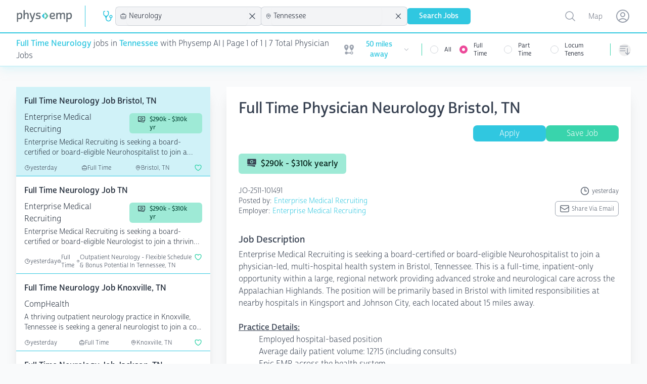

--- FILE ---
content_type: text/html; charset=utf-8
request_url: https://www.physemp.com/physician/jobs/neurology/full-time/tennessee
body_size: 47611
content:
<!DOCTYPE html>
<html lang="en" class="h-full bg-gray-50">

<head>

  
<meta charset="utf-8" />
<meta name="viewport" content="width=device-width, initial-scale=1.0" />

  <script src="https://widgets.leadconnectorhq.com/loader.js"
    data-resources-url="https://widgets.leadconnectorhq.com/chat-widget/loader.js"
    data-widget-id="6849ed58e3d500e24f04696c">
  </script>

  <script>
    partytown = {
      lib: '/dist/~partytown/',
      debug: false,
      forward: ['dataLayer.push'],
      resolveUrl:(url) => {
        const list = '/analytics.js,/8c11f67c-8fd6-11e7-98d3-09eaf2e8e046.js'.split(',')
          if (list.includes(url.pathname)) {
              var proxyUrl = new URL('https://www.physemp.com')
              proxyUrl.searchParams.append('url', url)
              return proxyUrl
          }
          return url
      }
    };
  </script>
  <script src="/dist/~partytown/partytown.js"></script>




<title>Neurology Jobs in Tennessee for physicians with Physemp AI</title>


    <meta name="title" property="title" content="Neurology Jobs in Tennessee for physicians with Physemp AI" />
    <meta name="description" property="description" content="Browse 7 Full Time Neurology Jobs available in Tennessee on PhysEmp.com. Physicians, view and apply for Neurology Jobs now with Physemp AI." />
    <meta name="og:title" property="og:title" content="Neurology Jobs in Tennessee for physicians with Physemp AI" />
    <meta name="og:description" property="og:description" content="Browse 7 Full Time Neurology Jobs available in Tennessee on PhysEmp.com. Physicians, view and apply for Neurology Jobs now with Physemp AI." />
    <meta name="og:url" property="og:url" content="https://www.physemp.com" />


<link rel="canonical" href="https://www.physemp.com/physician/jobs/neurology/full-time/tennessee" />


<link rel="apple-touch-icon" sizes="57x57" href="/favicons/apple-icon-57x57.png">
<link rel="apple-touch-icon" sizes="60x60" href="/favicons/apple-icon-60x60.png">
<link rel="apple-touch-icon" sizes="72x72" href="/favicons/apple-icon-72x72.png">
<link rel="apple-touch-icon" sizes="76x76" href="/favicons/apple-icon-76x76.png">
<link rel="apple-touch-icon" sizes="114x114" href="/favicons/apple-icon-114x114.png">
<link rel="apple-touch-icon" sizes="120x120" href="/favicons/apple-icon-120x120.png">
<link rel="apple-touch-icon" sizes="144x144" href="/favicons/apple-icon-144x144.png">
<link rel="apple-touch-icon" sizes="152x152" href="/favicons/apple-icon-152x152.png">
<link rel="apple-touch-icon" sizes="180x180" href="/favicons/apple-icon-180x180.png">
<link rel="icon" type="image/png" sizes="192x192" href="/favicons/android-icon-192x192.png">
<link rel="icon" type="image/png" sizes="32x32" href="/favicons/favicon-32x32.png">
<link rel="icon" type="image/png" sizes="96x96" href="/favicons/favicon-96x96.png">
<link rel="icon" type="image/png" sizes="16x16" href="/favicons/favicon-16x16.png">
<link rel="manifest" href="/favicons/manifest.json">
<meta name="msapplication-TileColor" content="#ffffff">
<meta name="msapplication-TileImage" content="/favicons/ms-icon-144x144.png">
<meta name="theme-color" content="#ffffff">




<link rel="preload" as="script" href="https://use.typekit.net/fhj8yiq.js">
<script src="//use.typekit.net/fhj8yiq.js"></script>
<script>try { Typekit.load({ async: true }); } catch (e) { }</script>

<link rel="stylesheet" href="https://cdnjs.cloudflare.com/ajax/libs/remixicon/4.6.0/remixicon.min.css"
  integrity="sha512-XcIsjKMcuVe0Ucj/xgIXQnytNwBttJbNjltBV18IOnru2lDPe9KRRyvCXw6Y5H415vbBLRm8+q6fmLUU7DfO6Q=="
  crossorigin="anonymous" referrerpolicy="no-referrer" />

<link rel="modulepreload" href="https://cdn.jsdelivr.net/npm/@hotwired/turbo@7.3.0/+esm">
<script type="module">
  import hotwiredturbo from 'https://cdn.jsdelivr.net/npm/@hotwired/turbo@7.3.0/+esm'
</script>


  <link rel="preload" as="style" href="/dist/assets/main-4bbdcb0e.css" />
  <link rel="preload" as="script" crossorigin="anonymous" href="/dist/assets/main-4bdc2e14.js" />
  <link rel="stylesheet" href="/dist/assets/main-4bbdcb0e.css" />


<link rel="preload" as="style" href="/dist/chat/chat.css" />
<link rel="preload" as="script" href="/dist/chat/chat.js" />
<link rel="stylesheet" href="/dist/chat/chat.css" />


  <!--Begin Recruitics Code-->
  <script unsafe-inline src="//jsv3.recruitics.com/8c11f67c-8fd6-11e7-98d3-09eaf2e8e046.js"></script>
  <!--End Recruitics Code-->




  
  <!-- Google Tag Manager -->
  <script unsafe-inline type="text/partytown">(function(w,d,s,l,i){w[l]=w[l]||[];w[l].push({'gtm.start':
new Date().getTime(),event:'gtm.js'});var f=d.getElementsByTagName(s)[0],
j=d.createElement(s),dl=l!='dataLayer'?'&l='+l:'';j.async=true;j.src=
'https://www.googletagmanager.com/gtm.js?id='+i+dl;f.parentNode.insertBefore(j,f);
})(window,document,'script','dataLayer','GTM-56PHW72');</script>
  <!-- End Google Tag Manager -->




  

</head>

<body class="h-full">

  <!-- Google Tag Manager (noscript) -->
  <noscript><iframe src="https://www.googletagmanager.com/ns.html?id=GTM-56PHW72"
                    height="0" width="0" style="display:none;visibility:hidden"></iframe></noscript>
  <!-- End Google Tag Manager (noscript) -->



<div id="main" class="min-h-full relative">

  
<nav x-data class="bg-white z-10 sticky top-0 lg:relative border-b-2 border-primary-50 shadow-primary-50/50 shadow-lg">
  <div class="border-b-2 border-primary-500">
    <div class="mx-auto px-4 sm:px-6 lg:px-8">
      <div class="flex justify-between">
        <div class="flex flex-grow h-16 justify-between">

          <div class="flex">
            <a class="flex flex-shrink-0 items-center" href="/" data-turbo="false">
              <img class="h-6 w-28" src="/imgs/logo.svg" alt="PhysEmp">
            </a>

            <div class="hidden sm:-my-px sm:ml-6 lg:flex sm:space-x-8">
              <div class="border-l-[1px] my-3 border-primary-500"></div>
              <div class="flex flex-col sm:flex-row items-center gap-6 sm:gap-4 h-full" x-data>
  <div class="w-full sm:w-min">
    

<div x-data="jobType('physician', 'Physician')">

  <div class="hidden sm:block relative" x-on:click.outside="close()">
    <div class="flex items-center cursor-pointer" x-on:click="toggle()" x-ref="button">
        <svg class="w-6 h-6 mr-1 text-primary" xmlns="http://www.w3.org/2000/svg" version="1.1" viewBox="0 0 15 15"
             fill="currentColor">
          <path
            d="M5.5,7C4.1193,7,3,5.8807,3,4.5l0,0v-2C3,2.2239,3.2239,2,3.5,2H4c0.2761,0,0.5-0.2239,0.5-0.5S4.2761,1,4,1H3.5 C2.6716,1,2,1.6716,2,2.5v2c0.0013,1.1466,0.5658,2.2195,1.51,2.87l0,0C4.4131,8.1662,4.9514,9.297,5,10.5C5,12.433,6.567,14,8.5,14 s3.5-1.567,3.5-3.5V9.93c1.0695-0.2761,1.7126-1.367,1.4365-2.4365C13.1603,6.424,12.0695,5.7809,11,6.057 C9.9305,6.3332,9.2874,7.424,9.5635,8.4935C9.7454,9.198,10.2955,9.7481,11,9.93v0.57c0,1.3807-1.1193,2.5-2.5,2.5S6,11.8807,6,10.5 c0.0511-1.2045,0.5932-2.3356,1.5-3.13l0,0C8.4404,6.7172,9.001,5.6448,9,4.5v-2C9,1.6716,8.3284,1,7.5,1H7 C6.7239,1,6.5,1.2239,6.5,1.5S6.7239,2,7,2h0.5C7.7761,2,8,2.2239,8,2.5v2l0,0C8,5.8807,6.8807,7,5.5,7 M11.5,9 c-0.5523,0-1-0.4477-1-1s0.4477-1,1-1s1,0.4477,1,1S12.0523,9,11.5,9z">
          </path>
        </svg>
    </div>

    <ul x-show="open"
        class="absolute z-10 mt-1 max-h-60 overflow-auto rounded-md bg-white py-1 text-base shadow-lg ring-1 ring-black ring-opacity-5 focus:outline-none sm:text-sm w-40 "
        tabindex="-1" role="listbox" aria-labelledby="listbox-label" aria-activedescendant="listbox-option-3">
      <a href="/physician/jobs">
        <li
          class="flex items-center text-gray-900 font-normal relative cursor-default select-none py-2 pl-3 pr-9 hover:bg-primary hover:text-white"
          id="listbox-option-0" role="option"
          :class="selectedSlug.toLowerCase() === 'physician' ? 'font-semibold bg-primary text-white' : null">
          <svg class="w-5 h-5 mr-2" xmlns="http://www.w3.org/2000/svg" version="1.1" viewBox="0 0 15 15"
               fill="currentColor">
            <path
              d="M5.5,7C4.1193,7,3,5.8807,3,4.5l0,0v-2C3,2.2239,3.2239,2,3.5,2H4c0.2761,0,0.5-0.2239,0.5-0.5S4.2761,1,4,1H3.5 C2.6716,1,2,1.6716,2,2.5v2c0.0013,1.1466,0.5658,2.2195,1.51,2.87l0,0C4.4131,8.1662,4.9514,9.297,5,10.5C5,12.433,6.567,14,8.5,14 s3.5-1.567,3.5-3.5V9.93c1.0695-0.2761,1.7126-1.367,1.4365-2.4365C13.1603,6.424,12.0695,5.7809,11,6.057 C9.9305,6.3332,9.2874,7.424,9.5635,8.4935C9.7454,9.198,10.2955,9.7481,11,9.93v0.57c0,1.3807-1.1193,2.5-2.5,2.5S6,11.8807,6,10.5 c0.0511-1.2045,0.5932-2.3356,1.5-3.13l0,0C8.4404,6.7172,9.001,5.6448,9,4.5v-2C9,1.6716,8.3284,1,7.5,1H7 C6.7239,1,6.5,1.2239,6.5,1.5S6.7239,2,7,2h0.5C7.7761,2,8,2.2239,8,2.5v2l0,0C8,5.8807,6.8807,7,5.5,7 M11.5,9 c-0.5523,0-1-0.4477-1-1s0.4477-1,1-1s1,0.4477,1,1S12.0523,9,11.5,9z">
            </path>
          </svg>
          <span class="block truncate">Physician</span>
          <span class="text-white absolute inset-y-0 right-0 flex items-center pr-4"
                x-show="selectedSlug.toLowerCase() === 'physician'">
            <svg class="h-5 w-5" viewBox="0 0 20 20" fill="currentColor" aria-hidden="true">
              <path fill-rule="evenodd"
                    d="M16.704 4.153a.75.75 0 01.143 1.052l-8 10.5a.75.75 0 01-1.127.075l-4.5-4.5a.75.75 0 011.06-1.06l3.894 3.893 7.48-9.817a.75.75 0 011.05-.143z"
                    clip-rule="evenodd"/>
            </svg>
          </span>
        </li>
      </a>
      <a href="/nurse-allied/jobs">
        <li
          class="flex items-center text-gray-900 relative cursor-default select-none py-2 pl-3 pr-9 hover:bg-primary hover:text-white"
          id="listbox-option-1" role="option"
          :class="selectedSlug.toLowerCase() === 'nurse-allied' ? 'font-semibold bg-primary text-white' : null">
          <svg class="w-5 h-5 mr-2" xmlns="http://www.w3.org/2000/svg" viewBox="0 0 24 24" stroke-width="2"
               stroke="currentColor" fill="none" stroke-linecap="round" stroke-linejoin="round">
            <path d="M12 6c2.941 0 5.685 .847 8 2.31l-2 9.69h-12l-2 -9.691a14.93 14.93 0 0 1 8 -2.309z"></path>
            <path d="M10 12h4"></path>
            <path d="M12 10v4"></path>
          </svg>
          <span class="block truncate">Nurse Allied</span>
          <span class="text-white absolute inset-y-0 right-0 flex items-center pr-4"
                x-show="selectedSlug.toLowerCase() === 'nurse-allied'">
            <svg class="h-5 w-5" viewBox="0 0 20 20" fill="currentColor" aria-hidden="true">
              <path fill-rule="evenodd"
                    d="M16.704 4.153a.75.75 0 01.143 1.052l-8 10.5a.75.75 0 01-1.127.075l-4.5-4.5a.75.75 0 011.06-1.06l3.894 3.893 7.48-9.817a.75.75 0 011.05-.143z"
                    clip-rule="evenodd"/>
            </svg>
          </span>
        </li>
      </a>

    </ul>
  </div>

  <div class="relative bg-gray-100 sm:hidden pl-2 py-1.5 ring-1 ring-gray-300 rounded-md">
    <button class="flex items-center w-full" @click="toggle()">
        <svg class="w-4 h-4 mr-1" xmlns="http://www.w3.org/2000/svg" version="1.1" viewBox="0 0 15 15"
             fill="currentColor">
          <path
            d="M5.5,7C4.1193,7,3,5.8807,3,4.5l0,0v-2C3,2.2239,3.2239,2,3.5,2H4c0.2761,0,0.5-0.2239,0.5-0.5S4.2761,1,4,1H3.5 C2.6716,1,2,1.6716,2,2.5v2c0.0013,1.1466,0.5658,2.2195,1.51,2.87l0,0C4.4131,8.1662,4.9514,9.297,5,10.5C5,12.433,6.567,14,8.5,14 s3.5-1.567,3.5-3.5V9.93c1.0695-0.2761,1.7126-1.367,1.4365-2.4365C13.1603,6.424,12.0695,5.7809,11,6.057 C9.9305,6.3332,9.2874,7.424,9.5635,8.4935C9.7454,9.198,10.2955,9.7481,11,9.93v0.57c0,1.3807-1.1193,2.5-2.5,2.5S6,11.8807,6,10.5 c0.0511-1.2045,0.5932-2.3356,1.5-3.13l0,0C8.4404,6.7172,9.001,5.6448,9,4.5v-2C9,1.6716,8.3284,1,7.5,1H7 C6.7239,1,6.5,1.2239,6.5,1.5S6.7239,2,7,2h0.5C7.7761,2,8,2.2239,8,2.5v2l0,0C8,5.8807,6.8807,7,5.5,7 M11.5,9 c-0.5523,0-1-0.4477-1-1s0.4477-1,1-1s1,0.4477,1,1S12.0523,9,11.5,9z">
          </path>
        </svg>
      Physician
    </button>

    <ul x-show="open" class="absolute z-10 mt-1 max-h-56 w-full overflow-auto rounded-md bg-white py-1 text-base shadow-lg ring-1 ring-black ring-opacity-5 focus:outline-none sm:text-sm" id="options" role="listbox">
      <a href="/physician/jobs">
        <li
          class="flex items-center text-gray-900 font-normal relative cursor-default select-none py-2 pl-3 pr-9 hover:bg-primary hover:text-white"
          id="listbox-option-0" role="option"
          :class="selectedSlug.toLowerCase() === 'physician' ? 'font-semibold bg-primary text-white' : null">
          <svg class="w-5 h-5 mr-2" xmlns="http://www.w3.org/2000/svg" version="1.1" viewBox="0 0 15 15"
               fill="currentColor">
            <path
              d="M5.5,7C4.1193,7,3,5.8807,3,4.5l0,0v-2C3,2.2239,3.2239,2,3.5,2H4c0.2761,0,0.5-0.2239,0.5-0.5S4.2761,1,4,1H3.5 C2.6716,1,2,1.6716,2,2.5v2c0.0013,1.1466,0.5658,2.2195,1.51,2.87l0,0C4.4131,8.1662,4.9514,9.297,5,10.5C5,12.433,6.567,14,8.5,14 s3.5-1.567,3.5-3.5V9.93c1.0695-0.2761,1.7126-1.367,1.4365-2.4365C13.1603,6.424,12.0695,5.7809,11,6.057 C9.9305,6.3332,9.2874,7.424,9.5635,8.4935C9.7454,9.198,10.2955,9.7481,11,9.93v0.57c0,1.3807-1.1193,2.5-2.5,2.5S6,11.8807,6,10.5 c0.0511-1.2045,0.5932-2.3356,1.5-3.13l0,0C8.4404,6.7172,9.001,5.6448,9,4.5v-2C9,1.6716,8.3284,1,7.5,1H7 C6.7239,1,6.5,1.2239,6.5,1.5S6.7239,2,7,2h0.5C7.7761,2,8,2.2239,8,2.5v2l0,0C8,5.8807,6.8807,7,5.5,7 M11.5,9 c-0.5523,0-1-0.4477-1-1s0.4477-1,1-1s1,0.4477,1,1S12.0523,9,11.5,9z">
            </path>
          </svg>
          <span class="block truncate">Physician</span>
          <span class="text-white absolute inset-y-0 right-0 flex items-center pr-4"
                x-show="selectedSlug.toLowerCase() === 'physician'">
            <svg class="h-5 w-5" viewBox="0 0 20 20" fill="currentColor" aria-hidden="true">
              <path fill-rule="evenodd"
                    d="M16.704 4.153a.75.75 0 01.143 1.052l-8 10.5a.75.75 0 01-1.127.075l-4.5-4.5a.75.75 0 011.06-1.06l3.894 3.893 7.48-9.817a.75.75 0 011.05-.143z"
                    clip-rule="evenodd"/>
            </svg>
          </span>
        </li>
      </a>
      <a href="/nurse-allied/jobs">
        <li
          class="flex items-center text-gray-900 relative cursor-default select-none py-2 pl-3 pr-9 hover:bg-primary hover:text-white"
          id="listbox-option-1" role="option"
          :class="selectedSlug.toLowerCase() === 'nurse-allied' ? 'font-semibold bg-primary text-white' : null">
          <svg class="w-5 h-5 mr-2" xmlns="http://www.w3.org/2000/svg" viewBox="0 0 24 24" stroke-width="2"
               stroke="currentColor" fill="none" stroke-linecap="round" stroke-linejoin="round">
            <path d="M12 6c2.941 0 5.685 .847 8 2.31l-2 9.69h-12l-2 -9.691a14.93 14.93 0 0 1 8 -2.309z"></path>
            <path d="M10 12h4"></path>
            <path d="M12 10v4"></path>
          </svg>
          <span class="block truncate">Nurse Allied</span>
          <span class="text-white absolute inset-y-0 right-0 flex items-center pr-4"
                x-show="selectedSlug.toLowerCase() === 'nurse-allied'">
            <svg class="h-5 w-5" viewBox="0 0 20 20" fill="currentColor" aria-hidden="true">
              <path fill-rule="evenodd"
                    d="M16.704 4.153a.75.75 0 01.143 1.052l-8 10.5a.75.75 0 01-1.127.075l-4.5-4.5a.75.75 0 011.06-1.06l3.894 3.893 7.48-9.817a.75.75 0 011.05-.143z"
                    clip-rule="evenodd"/>
            </svg>
          </span>
        </li>
      </a>
    </ul>

  </div>
</div>

  </div>
  <div class="w-full sm:w-min">
    
<div x-data="specialties('neurology', 'Neurology')">
  <div class="relative bg-gray-100 sm:w-56 xl:w-72" x-on:click.outside="() => inFocus = false">
    <div class="flex items-center pl-2 ring-1 ring-gray-300 rounded-md">
      <svg xmlns="http://www.w3.org/2000/svg" fill="none" viewBox="0 0 24 24" stroke-width="1.5" stroke="currentColor" class="w-4 h-4">
        <path stroke-linecap="round" stroke-linejoin="round" d="M20.25 14.15v4.25c0 1.094-.787 2.036-1.872 2.18-2.087.277-4.216.42-6.378.42s-4.291-.143-6.378-.42c-1.085-.144-1.872-1.086-1.872-2.18v-4.25m16.5 0a2.18 2.18 0 00.75-1.661V8.706c0-1.081-.768-2.015-1.837-2.175a48.114 48.114 0 00-3.413-.387m4.5 8.006c-.194.165-.42.295-.673.38A23.978 23.978 0 0112 15.75c-2.648 0-5.195-.429-7.577-1.22a2.016 2.016 0 01-.673-.38m0 0A2.18 2.18 0 013 12.489V8.706c0-1.081.768-2.015 1.837-2.175a48.111 48.111 0 013.413-.387m7.5 0V5.25A2.25 2.25 0 0013.5 3h-3a2.25 2.25 0 00-2.25 2.25v.894m7.5 0a48.667 48.667 0 00-7.5 0M12 12.75h.008v.008H12v-.008z"/>
      </svg>
      <input id="combobox" type="text" class="w-full rounded-md border-0 bg-gray-100 py-1.5 pl-1 pr-1 text-gray-900 shadow-sm sm:text-sm sm:leading-6 focus:ring-0 focus:border-0" role="combobox" aria-controls="options" aria-expanded="false" x-on:focus="inFocus = true" placeholder="Specialty" x-on:keyup.debounce.500ms="getSpecialties" x-model="search">
      <svg xmlns="http://www.w3.org/2000/svg" fill="none" viewBox="0 0 24 24" stroke-width="1.5" stroke="currentColor" class="w-5 h-5 animate-spin mr-2" x-show="loading">
        <path stroke-linecap="round" stroke-linejoin="round" d="M16.023 9.348h4.992v-.001M2.985 19.644v-4.992m0 0h4.992m-4.993 0l3.181 3.183a8.25 8.25 0 0013.803-3.7M4.031 9.865a8.25 8.25 0 0113.803-3.7l3.181 3.182m0-4.991v4.99"/>
      </svg>
      <svg xmlns="http://www.w3.org/2000/svg" fill="none" viewBox="0 0 24 24" stroke-width="1.5" stroke="currentColor" class="w-6 h-6 mr-2" x-show="searchSlug !== null && searchSlug !== '' && searchSlug !== 'all'" x-on:click="removeSpecialty">
        <path stroke-linecap="round" stroke-linejoin="round" d="M6 18L18 6M6 6l12 12" />
      </svg>
    </div>

    <ul role="listbox" class="absolute z-10 mt-1 max-h-56 w-full overflow-auto rounded-md bg-white py-1 text-base shadow-lg ring-1 ring-black ring-opacity-5 focus:outline-none sm:text-sm" style="max-height: 400px;" x-show="inFocus && results.length === 0 && search.length === 0" x-transition.duration.500ms>
      <li class="no-options pl-2">start typing...</li>
    </ul>

    <ul role="listbox" class="absolute z-10 mt-1 max-h-56 w-full overflow-auto rounded-md bg-white py-1 text-base shadow-lg ring-1 ring-black ring-opacity-5 focus:outline-none sm:text-sm" style="max-height: 400px;" x-show="inFocus && results.length === 0 && search.length > 0" x-transition.duration.500ms>
      <li class="no-options pl-2">No Results Found</li>
    </ul>

    <ul x-show="inFocus && results.length !== 0" class="absolute z-10 mt-1 max-h-56 w-full overflow-auto rounded-md bg-white py-1 text-base shadow-lg ring-1 ring-black ring-opacity-5 focus:outline-none sm:text-sm" id="options" role="listbox">
      <template x-for="(option, i) in results" :key="i">
        <li class="relative cursor-default select-none py-2 pl-3 pr-9 text-gray-900" id="option-0" role="option" tabindex="-1" x-on:click="setSpecialtyValue(option.slug, option.specialtyId)">
          <div class="flex items-center">
            <span class="ml-3 truncate" x-text="option.specialtyId"></span>
          </div>
        </li>
      </template>
    </ul>

  </div>
</div>

  </div>
  <div class="w-full sm:w-min">
    
<div x-data="locations('tennessee', 'Tennessee')">
  <div class="relative bg-gray-100 sm:w-56 xl:w-72" x-on:click.outside="() => inFocus = false">
    <div class="flex items-center pl-2 ring-1 ring-gray-300 rounded-md">
      <svg xmlns="http://www.w3.org/2000/svg" fill="none" viewBox="0 0 24 24" stroke-width="1.5" stroke="currentColor" class="w-4 h-4">
        <path stroke-linecap="round" stroke-linejoin="round" d="M15 10.5a3 3 0 11-6 0 3 3 0 016 0z"/>
        <path stroke-linecap="round" stroke-linejoin="round" d="M19.5 10.5c0 7.142-7.5 11.25-7.5 11.25S4.5 17.642 4.5 10.5a7.5 7.5 0 1115 0z"/>
      </svg>

      <input id="combobox" type="text" class="w-full rounded-md border-0 bg-gray-100 py-1.5 pl-1 pr-1 text-gray-900 shadow-sm sm:text-sm sm:leading-6 focus:ring-0 focus:border-0" role="combobox" aria-controls="options" aria-expanded="false" x-on:focus="inFocus = true" placeholder="Location" x-on:keyup.debounce.500ms="getLocations" x-model="search">

      <svg xmlns="http://www.w3.org/2000/svg" fill="none" viewBox="0 0 24 24" stroke-width="1.5" stroke="currentColor" class="w-5 h-5 animate-spin mr-2" :class="loading ? 'opacity-100' : 'opacity-0' ">
        <path stroke-linecap="round" stroke-linejoin="round" d="M16.023 9.348h4.992v-.001M2.985 19.644v-4.992m0 0h4.992m-4.993 0l3.181 3.183a8.25 8.25 0 0013.803-3.7M4.031 9.865a8.25 8.25 0 0113.803-3.7l3.181 3.182m0-4.991v4.99"/>
      </svg>
      <svg xmlns="http://www.w3.org/2000/svg" fill="none" viewBox="0 0 24 24" stroke-width="1.5" stroke="currentColor" class="w-6 h-6 mr-2" x-show="searchSlug !== null && searchSlug !== '' && searchSlug !== 'all'" x-on:click="removeLocation">
        <path stroke-linecap="round" stroke-linejoin="round" d="M6 18L18 6M6 6l12 12"/>
      </svg>
    </div>

    <ul role="listbox" class="absolute z-10 mt-1 max-h-56 w-full overflow-auto rounded-md bg-white py-1 text-base shadow-lg ring-1 ring-black ring-opacity-5 focus:outline-none sm:text-sm" style="max-height: 400px;" x-show="inFocus && results.length === 0 && search.length === 0" x-transition.duration.500ms>
      <li class="no-options pl-2">start typing...</li>
    </ul>

    <ul role="listbox" class="absolute z-10 mt-1 max-h-56 w-full overflow-auto rounded-md bg-white py-1 text-base shadow-lg ring-1 ring-black ring-opacity-5 focus:outline-none sm:text-sm" style="max-height: 400px;" x-show="inFocus && results.length === 0 && search.length > 0" x-transition.duration.500ms>
      <li class="no-options pl-2">No Results Found</li>
    </ul>

    <ul x-show="inFocus && results.length !== 0" class="absolute z-10 mt-1 max-h-56 w-full overflow-auto rounded-md bg-white py-1 text-base shadow-lg ring-1 ring-black ring-opacity-5 focus:outline-none sm:text-sm" id="options" role="listbox">
      <template x-for="(option, i) in results" :key="i">
        <li class="relative cursor-default select-none py-2 pl-3 pr-9 text-gray-900" id="option-0" role="option" tabindex="-1" x-on:click="setLocationValue(option.slug, option.location)">
          <div class="flex items-center">
            <span class="ml-3 truncate" x-text="option.location"></span>
          </div>
        </li>
      </template>
    </ul>

  </div>
</div>

  </div>
  <div class="w-full flex sm:hidden">
    
<div x-data="sorts('')" class="relative hidden sm:inline-block sm:text-left">
  <button type="button" @click="toggle()"
            class="mt-2 flex items-center rounded-full text-gray-400 hover:text-pink-500 focus:text-pink-500 focus:outline-none"
            id="menu-button" aria-expanded="true" aria-haspopup="true">
      <span class="sr-only">Sorting options</span>
      
<svg xmlns="http://www.w3.org/2000/svg" fill="none" viewBox="0 0 24 24" stroke-width="1.5" stroke="currentColor"
  class="h-6 w-6">
  <path stroke-linecap="round" stroke-linejoin="round"
    d="M3 4.5h14.25M3 9h9.75M3 13.5h9.75m4.5-4.5v12m0 0l-3.75-3.75M17.25 21L21 17.25" />
</svg>

      <p class="block sm:hidden ml-2">Sort By</p>
    </button>


  <div x-show="open" @click.outside="close()" x-transition:enter="transition ease-out duration-200"
       x-transition:enter-start="opacity-0 scale-95" x-transition:enter-end="opacity-100 scale-100"
       x-transition:leave="transition ease-in duration-75" x-transition:leave-start="opacity-100 scale-100"
       x-transition:leave-end="opacity-0 scale-95"
       class="absolute sm:right-0 z-10 mt-2 w-56 origin-top-right rounded-md bg-white shadow-lg ring-1 ring-black ring-opacity-5 focus:outline-none"
       role="menu" aria-orientation="vertical" aria-labelledby="menu-button" tabindex="-1">
    <div class="py-1" role="none">
      <!-- Active: "bg-gray-100 text-gray-900", Not Active: "text-gray-700" -->
      <span x-on:click="setSortValue('default')" class="text-gray-700 block px-4 py-2 text-sm hover:bg-primary hover:text-white" :class="!sort || sort === 'default' ? 'bg-primary text-white' : null" role="menuitem" tabindex="-1"id="menu-item-0">Default</span>
      <span x-on:click="setSortValue('newest')" class="text-gray-700 block px-4 py-2 text-sm hover:bg-primary hover:text-white" :class="sort === 'newest' ? 'bg-primary text-white' : null" role="menuitem" tabindex="-1" id="menu-item-1">Newest First</span>
      <span x-on:click="setSortValue('last-week')" class="text-gray-700 block px-4 py-2 text-sm hover:bg-primary hover:text-white" :class="sort === 'last-week' ? 'bg-primary text-white' : null" role="menuitem" tabindex="-1" id="menu-item-2">Posted in the last week</span>
      <span x-on:click="setSortValue('recently-updated')" class="text-gray-700 block px-4 py-2 text-sm hover:bg-primary hover:text-white" :class="sort === 'recently-updated' ? 'bg-primary text-white' : null" role="menuitem" tabindex="-1"id="menu-item-2">Recently updated</span>
    </div>
  </div>
</div>

<div x-data="sorts('')" class="sm:hidden w-full">
  <div class="relative bg-gray-100 " x-on:click.outside="close()">
    <div class="flex items-center pl-2 ring-1 ring-gray-300 rounded-md">
      
<svg xmlns="http://www.w3.org/2000/svg" fill="none" viewBox="0 0 24 24" stroke-width="1.5" stroke="currentColor"
  class="h-4 w-4">
  <path stroke-linecap="round" stroke-linejoin="round"
    d="M3 4.5h14.25M3 9h9.75M3 13.5h9.75m4.5-4.5v12m0 0l-3.75-3.75M17.25 21L21 17.25" />
</svg>

      <button class="w-full rounded-md border-0 bg-gray-100 py-1.5 pl-1 pr-12 text-gray-900 shadow-sm sm:text-sm sm:leading-6 focus:ring-0 focus:border-0 text-left" x-text="sortDisplay()" @click="toggle()">Select One</button>
    </div>

    <ul x-show="open" class="absolute transform -translate-y-full top-0  z-10 mt-1 max-h-56 w-full overflow-auto rounded-md bg-white py-1 text-base shadow-lg ring-1 ring-black ring-opacity-5 focus:outline-none sm:text-sm" id="options" role="listbox">
      <li>
        <span x-on:click="setSortValue('default')" class="text-gray-700 block px-4 py-2 text-sm hover:bg-primary hover:text-white" :class="!sort || sort === 'default' ? 'bg-primary text-white' : null" role="menuitem" tabindex="-1"id="menu-item-0">Default</span>
      </li>
      <li>
        <span x-on:click="setSortValue('newest')" class="text-gray-700 block px-4 py-2 text-sm hover:bg-primary hover:text-white" :class="sort === 'newest' ? 'bg-primary text-white' : null" role="menuitem" tabindex="-1" id="menu-item-1">Newest First</span>
      </li>
      <li>
        <span x-on:click="setSortValue('last-week')" class="text-gray-700 block px-4 py-2 text-sm hover:bg-primary hover:text-white" :class="sort === 'last-week' ? 'bg-primary text-white' : null" role="menuitem" tabindex="-1" id="menu-item-2">Posted in the last week</span>
      </li>
      <li>
        <span x-on:click="setSortValue('recently-updated')" class="text-gray-700 block px-4 py-2 text-sm hover:bg-primary hover:text-white" :class="sort === 'recently-updated' ? 'bg-primary text-white' : null" role="menuitem" tabindex="-1"id="menu-item-2">Recently updated</span>
      </li>
    </ul>

  </div>
</div>

  </div>
  <div class="w-full flex sm:hidden">
    
<div x-data="jobsNearby(50)" class="relative hidden sm:inline-block">
  <div>
    <button type="button" @click="toggle"
            class="flex max-w-xs items-center rounded-full bg-white text-sm focus:outline-none focus:ring-2 focus:ring-primary-500 focus:ring-offset-2"
            id="user-menu-button" aria-expanded="false" aria-haspopup="true">
      <span class="sr-only">Open user menu</span>
      <div class="flex items-center justify-content-center px-2 py-1">
        <svg class="h-6 w-6 mr-1 fill-gray-400 2xl:hidden" fill="currentColor" xmlns="http://www.w3.org/2000/svg" id="mdi-map-marker-distance" viewBox="0 0 24 24">
  <path d="M6.5,8.11C5.61,8.11 4.89,7.39 4.89,6.5A1.61,1.61 0 0,1 6.5,4.89C7.39,4.89 8.11,5.61 8.11,6.5V6.5A1.61,1.61 0 0,1 6.5,8.11M6.5,2C4,2 2,4 2,6.5C2,9.87 6.5,14.86 6.5,14.86C6.5,14.86 11,9.87 11,6.5C11,4 9,2 6.5,2M17.5,8.11A1.61,1.61 0 0,1 15.89,6.5C15.89,5.61 16.61,4.89 17.5,4.89C18.39,4.89 19.11,5.61 19.11,6.5A1.61,1.61 0 0,1 17.5,8.11M17.5,2C15,2 13,4 13,6.5C13,9.87 17.5,14.86 17.5,14.86C17.5,14.86 22,9.87 22,6.5C22,4 20,2 17.5,2M17.5,16C16.23,16 15.1,16.8 14.68,18H9.32C8.77,16.44 7.05,15.62 5.5,16.17C3.93,16.72 3.11,18.44 3.66,20C4.22,21.56 5.93,22.38 7.5,21.83C8.35,21.53 9,20.85 9.32,20H14.69C15.24,21.56 16.96,22.38 18.5,21.83C20.08,21.28 20.9,19.56 20.35,18C19.92,16.8 18.78,16 17.5,16V16M17.5,20.5A1.5,1.5 0 0,1 16,19A1.5,1.5 0 0,1 17.5,17.5A1.5,1.5 0 0,1 19,19A1.5,1.5 0 0,1 17.5,20.5Z"></path>
</svg>

        <span class="hidden 2xl:flex text-sm mr-1">Jobs Nearby:</span>
        <span class="text-sm mr-1 text-primary-500 font-bold" x-show="milesAway !== null && milesAway > 0" x-text="milesAway + ' miles away'"></span>
        <svg class="h-3 w-3 fill-gray-400" fill="currentColor" viewbox="0 0 24 24"><path fill-rule="evenodd" d="M12.53 16.28a.75.75 0 01-1.06 0l-7.5-7.5a.75.75 0 011.06-1.06L12 14.69l6.97-6.97a.75.75 0 111.06 1.06l-7.5 7.5z" clip-rule="evenodd"/></svg>
      </div>
    </button>
  </div>

  <div x-show="open" @click.outside="close" x-transition:enter="transition ease-out duration-200"
       x-transition:enter-start="opacity-0 scale-95" x-transition:enter-end="opacity-100 scale-100"
       x-transition:leave="transition ease-in duration-75" x-transition:leave-start="opacity-100 scale-100"
       x-transition:leave-end="opacity-0 scale-95"
       class="absolute right-0 z-10 mt-2 w-48 origin-top-right rounded-md bg-white py-1 shadow-lg ring-1 ring-black ring-opacity-5 focus:outline-none"
       role="menu" aria-orientation="vertical" aria-labelledby="user-menu-button" tabindex="-1">

    <span x-on:click="setMilesAway(5)"
          class="flex justify-between px-4 py-2 text-sm text-gray-700 hover:bg-primary hover:text-white"
          :class="milesAway === 5 ? 'bg-primary text-white' : null" role="menuitem">
      5 miles away
      <span x-show="milesAway === 5">
        <svg xmlns="http://www.w3.org/2000/svg" fill="none" viewBox="0 0 24 24" stroke-width="1.5" stroke="currentColor" class="w-6 h-6">
  <path stroke-linecap="round" stroke-linejoin="round" d="m4.5 12.75 6 6 9-13.5"/>
</svg>

      </span>
    </span>
    <span x-on:click="setMilesAway(10)"
          class="flex justify-between px-4 py-2 text-sm text-gray-700 hover:bg-primary hover:text-white"
          :class="milesAway === 10 ? 'bg-primary text-white' : null" role="menuitem">
      10 miles away
      <span x-show="milesAway === 10">
        <svg xmlns="http://www.w3.org/2000/svg" fill="none" viewBox="0 0 24 24" stroke-width="1.5" stroke="currentColor" class="w-6 h-6">
  <path stroke-linecap="round" stroke-linejoin="round" d="m4.5 12.75 6 6 9-13.5"/>
</svg>

      </span>
    </span>
    <span x-on:click="setMilesAway(25)"
          class="flex justify-between px-4 py-2 text-sm text-gray-700 hover:bg-primary hover:text-white"
          :class="milesAway === 25 ? 'bg-primary text-white' : null" role="menuitem">
      25 miles away
      <span x-show="milesAway === 25">
        <svg xmlns="http://www.w3.org/2000/svg" fill="none" viewBox="0 0 24 24" stroke-width="1.5" stroke="currentColor" class="w-6 h-6">
  <path stroke-linecap="round" stroke-linejoin="round" d="m4.5 12.75 6 6 9-13.5"/>
</svg>

      </span>
    </span>
    <span x-on:click="setMilesAway(50)"
          class="flex justify-between px-4 py-2 text-sm text-gray-700 hover:bg-primary hover:text-white"
          :class="milesAway === 50 ? 'bg-primary text-white' : null" role="menuitem">
      50 miles away
      <span x-show="milesAway === 50">
        <svg xmlns="http://www.w3.org/2000/svg" fill="none" viewBox="0 0 24 24" stroke-width="1.5" stroke="currentColor" class="w-6 h-6">
  <path stroke-linecap="round" stroke-linejoin="round" d="m4.5 12.75 6 6 9-13.5"/>
</svg>

      </span>
    </span>
    <span x-on:click="setMilesAway(100)"
          class="flex justify-between px-4 py-2 text-sm text-gray-700 hover:bg-primary hover:text-white"
          :class="milesAway === 100 ? 'bg-primary text-white' : null" role="menuitem">
      100 miles away
      <span x-show="milesAway === 100">
        <svg xmlns="http://www.w3.org/2000/svg" fill="none" viewBox="0 0 24 24" stroke-width="1.5" stroke="currentColor" class="w-6 h-6">
  <path stroke-linecap="round" stroke-linejoin="round" d="m4.5 12.75 6 6 9-13.5"/>
</svg>

      </span>
    </span>
  </div>
</div>

<div x-data="jobsNearby(50)" class="relative sm:hidden w-full">
  <div class="relative bg-gray-100 " x-on:click.outside="close()">
    <div class="flex items-center pl-2 ring-1 ring-gray-300 rounded-md">
        <svg class="h-4 w-4 mr-1 text-gray-400" fill="currentColor" xmlns="http://www.w3.org/2000/svg" id="mdi-map-marker-distance" viewBox="0 0 24 24">
  <path d="M6.5,8.11C5.61,8.11 4.89,7.39 4.89,6.5A1.61,1.61 0 0,1 6.5,4.89C7.39,4.89 8.11,5.61 8.11,6.5V6.5A1.61,1.61 0 0,1 6.5,8.11M6.5,2C4,2 2,4 2,6.5C2,9.87 6.5,14.86 6.5,14.86C6.5,14.86 11,9.87 11,6.5C11,4 9,2 6.5,2M17.5,8.11A1.61,1.61 0 0,1 15.89,6.5C15.89,5.61 16.61,4.89 17.5,4.89C18.39,4.89 19.11,5.61 19.11,6.5A1.61,1.61 0 0,1 17.5,8.11M17.5,2C15,2 13,4 13,6.5C13,9.87 17.5,14.86 17.5,14.86C17.5,14.86 22,9.87 22,6.5C22,4 20,2 17.5,2M17.5,16C16.23,16 15.1,16.8 14.68,18H9.32C8.77,16.44 7.05,15.62 5.5,16.17C3.93,16.72 3.11,18.44 3.66,20C4.22,21.56 5.93,22.38 7.5,21.83C8.35,21.53 9,20.85 9.32,20H14.69C15.24,21.56 16.96,22.38 18.5,21.83C20.08,21.28 20.9,19.56 20.35,18C19.92,16.8 18.78,16 17.5,16V16M17.5,20.5A1.5,1.5 0 0,1 16,19A1.5,1.5 0 0,1 17.5,17.5A1.5,1.5 0 0,1 19,19A1.5,1.5 0 0,1 17.5,20.5Z"></path>
</svg>

      <button class="w-full rounded-md border-0 bg-gray-100 py-1.5 pl-1 pr-12 text-gray-900 shadow-sm sm:text-sm sm:leading-6 focus:ring-0 focus:border-0 text-left" x-text="mobileTextDisplay()" @click="toggle()">Select One</button>
    </div>

    <ul x-show="open" class="absolute transform -translate-y-full top-0  z-10 mt-1 max-h-56 w-full overflow-auto rounded-md bg-white py-1 text-base shadow-lg ring-1 ring-black ring-opacity-5 focus:outline-none sm:text-sm" id="options" role="listbox">
      <li>
        <span x-on:click="setMilesAway(5)" class="flex items-center justify-between text-gray-700 px-4 py-2 text-sm hover:bg-primary hover:text-white" :class="milesAway === 5 ? 'bg-primary text-white' : null" role="menuitem" tabindex="-1">
          5 miles away
          <span x-show="milesAway === 5">
            <svg xmlns="http://www.w3.org/2000/svg" fill="none" viewBox="0 0 24 24" stroke-width="1.5" stroke="currentColor" class="w-6 h-6">
  <path stroke-linecap="round" stroke-linejoin="round" d="m4.5 12.75 6 6 9-13.5"/>
</svg>

          </span>
        </span>
      </li>
      <li>
        <span x-on:click="setMilesAway(10)" class="flex items-center justify-between text-gray-700 px-4 py-2 text-sm hover:bg-primary hover:text-white" :class="milesAway === 10 ? 'bg-primary text-white' : null" role="menuitem" tabindex="-1">
          10 miles away
          <span x-show="milesAway === 10">
            <svg xmlns="http://www.w3.org/2000/svg" fill="none" viewBox="0 0 24 24" stroke-width="1.5" stroke="currentColor" class="w-6 h-6">
  <path stroke-linecap="round" stroke-linejoin="round" d="m4.5 12.75 6 6 9-13.5"/>
</svg>

          </span>
        </span>
      </li>
      <li>
        <span x-on:click="setMilesAway(25)" class="flex items-center justify-between text-gray-700 px-4 py-2 text-sm hover:bg-primary hover:text-white" :class="milesAway === 25 ? 'bg-primary text-white' : null" role="menuitem" tabindex="-1">
          25 miles away
          <span x-show="milesAway === 25">
            <svg xmlns="http://www.w3.org/2000/svg" fill="none" viewBox="0 0 24 24" stroke-width="1.5" stroke="currentColor" class="w-6 h-6">
  <path stroke-linecap="round" stroke-linejoin="round" d="m4.5 12.75 6 6 9-13.5"/>
</svg>

          </span>
        </span>
      </li>
      <li>
        <span x-on:click="setMilesAway(50)" class="flex items-center justify-between text-gray-700 px-4 py-2 text-sm hover:bg-primary hover:text-white" :class="milesAway === 50 ? 'bg-primary text-white' : null" role="menuitem" tabindex="-1">
          50 miles away
          <span x-show="milesAway === 50">
            <svg xmlns="http://www.w3.org/2000/svg" fill="none" viewBox="0 0 24 24" stroke-width="1.5" stroke="currentColor" class="w-6 h-6">
  <path stroke-linecap="round" stroke-linejoin="round" d="m4.5 12.75 6 6 9-13.5"/>
</svg>

          </span>
        </span>
      </li>
      <li>
        <span x-on:click="setMilesAway(100)" class="flex items-center justify-between text-gray-700 px-4 py-2 text-sm hover:bg-primary hover:text-white" :class="milesAway === 100 ? 'bg-primary text-white' : null" role="menuitem" tabindex="-1">
          100 miles away
          <span x-show="milesAway === 100">
            <svg xmlns="http://www.w3.org/2000/svg" fill="none" viewBox="0 0 24 24" stroke-width="1.5" stroke="currentColor" class="w-6 h-6">
  <path stroke-linecap="round" stroke-linejoin="round" d="m4.5 12.75 6 6 9-13.5"/>
</svg>

          </span>
        </span>
      </li>
    </ul>

  </div>
</div>

  </div>
  <div class="flex sm:hidden">
    

<form class="flex grow-none space-x-4 content-center items-center " x-data="positionTypes('full-time')">
  <div class="flex items-center">
    <input id="all" value="all" name="positionType" type="radio" :checked="searchSlug === 'all' || !searchSlug || searchSlug === ''"
      class="h-4 w-4 border-gray-300 text-pink-500 focus:ring-pink-500"
      x-on:change="setPositionTypeValue('all', 'All')">
    <label for="all" class="ml-1 sm:ml-3 block text-[11px] sm:text-xs font-medium leading-6 text-gray-900">All</label>
  </div>

  <div class="flex items-center">
    <input id="full-time"  value="full-time" name="positionType" type="radio" :checked="searchSlug === 'full-time'"
      class="h-4 w-4 border-gray-300 text-pink-500 focus:ring-pink-500"
      x-on:change="setPositionTypeValue('full-time', 'Full Time')">
    <label for="full-time" class="ml-1 sm:ml-3 block text-[11px] sm:text-xs font-medium leading-6 text-gray-900">Full
      Time</label>
  </div>

  <div class="flex items-center">
    <input id="part-time" value="part-time" name="positionType" type="radio" :checked="searchSlug === 'part-time'"
      class="h-4 w-4 border-gray-300 text-pink-500 focus:ring-pink-500"
      x-on:change="setPositionTypeValue('part-time', 'Part Time')">
    <label for="part-time" class="ml-1 sm:ml-3 block text-[11px] sm:text-xs font-medium leading-6 text-gray-900">Part
      Time</label>
  </div>

    <div class="flex items-center">
      <input id="locum-tenens" value="locum-tenens" name="positionType" type="radio" :checked="searchSlug === 'locum-tenens'"
      class="h-4 w-4 border-gray-300 text-pink-500 focus:ring-pink-500"
      x-on:change="setPositionTypeValue('locum-tenens', 'Locum Tenens')">
      <label for="locum-tenens" class="ml-1 sm:ml-3 block text-[11px] sm:text-xs font-medium leading-6 text-gray-900">Locum
        Tenens</label>
    </div>

</form>

  </div>
  <div class="w-full text-right mt-auto sm:mt-0">
    <button x-on:click="$store.searchCriteria.searchJobs()" type="button"
            class="w-full rounded-md bg-primary-500 px-6 py-1.5 text-sm font-bold text-white shadow-sm hover:bg-primary-500 focus-visible:outline focus-visible:outline-2 focus-visible:outline-offset-2 focus-visible:outline-primary-600">
      Search Jobs
    </button>
  </div>
</div>

            </div>

          </div>

          <div x-data class="hidden sm:ml-6 lg:flex sm:items-center">
           <!-- SEO dropdown -->
            <div x-data="{open: false}" class="relative mr-3">
  <div>
    <button type="button" @click="open = !open"
      class="flex max-w-xs items-center rounded-full bg-white text-sm focus:outline-none focus:ring-2 focus:ring-primary-500 focus:ring-offset-2"
      id="user-menu-button" aria-expanded="false" aria-haspopup="true">
      <span class="sr-only">Open user menu</span>
      <svg class="h-6 w-6 fill-gray-400 2xl:hidden" fill="currentColor" viewbox="0 0 24 24"><path fill-rule="evenodd" d="M10.5 3.75a6.75 6.75 0 100 13.5 6.75 6.75 0 000-13.5zM2.25 10.5a8.25 8.25 0 1114.59 5.28l4.69 4.69a.75.75 0 11-1.06 1.06l-4.69-4.69A8.25 8.25 0 012.25 10.5z" clip-rule="evenodd"/></svg>
      <div class="hidden 2xl:flex items-center justify-content-center px-2 py-1">
        <span class="text-sm mr-1">Jobs</span>
        <svg class="h-3 w-3 fill-gray-400" fill="currentColor" viewbox="0 0 24 24"><path fill-rule="evenodd" d="M12.53 16.28a.75.75 0 01-1.06 0l-7.5-7.5a.75.75 0 011.06-1.06L12 14.69l6.97-6.97a.75.75 0 111.06 1.06l-7.5 7.5z" clip-rule="evenodd"/></svg>
      </div>
    </button>
  </div>

  <div x-show="open" @click.outside="open = false" x-transition:enter="transition ease-out duration-200"
       x-transition:enter-start="opacity-0 scale-95" x-transition:enter-end="opacity-100 scale-100"
       x-transition:leave="transition ease-in duration-75" x-transition:leave-start="opacity-100 scale-100"
       x-transition:leave-end="opacity-0 scale-95"
       class="absolute right-0 z-10 mt-2 w-48 origin-top-right rounded-md bg-white py-1 shadow-lg ring-1 ring-black ring-opacity-5 focus:outline-none"
       role="menu" aria-orientation="vertical" aria-labelledby="user-menu-button" tabindex="-1">

    <a href="/physician/specialties/full-time" class="block px-4 py-2 text-sm text-gray-700" role="menuitem">Browse By Specialty</a>
    <a href="https://recruiter.physemp.com/salary/" class="block px-4 py-2 text-sm text-gray-700" role="menuitem">Browse By Locations</a>
    <a href="/companies" class="block px-4 py-2 text-sm text-gray-700" role="menuitem">Browse By Company</a>

  </div>
</div>

            <button @click="$store.mainMap.toggle()" type="button"
                    class="rounded-full bg-white p-1 text-gray-400 hover:bg-pink-100 focus:outline-none focus:ring-2 focus:ring-pink-500 focus:ring-offset-2">
              <span class="sr-only">Toggle map</span>
              <span class="hover:text-pink-500 2xl:block mx-2 text-sm text-gray-500" :class="$store.mainMap.on && 'text-pink-500'">Map</span>
            </button>

            <!-- Profile dropdown -->
            
<div x-data="profileHeaderDropdown" class="relative ml-3">
  <div>
    <button type="button" @click="open = !open"
      class="flex max-w-xs items-center rounded-full bg-white text-sm focus:outline-none focus:ring-2 focus:ring-primary-500 focus:ring-offset-2"
      id="user-menu-button" aria-expanded="false" aria-haspopup="true">
      <span class="sr-only">Open user menu</span>

      <svg class="h-8 w-8 stroke-gray-400 hover:stroke-primary-500" fill="none" stroke="currentColor" stroke-width="1.5" viewbox="0 0 24 24"><path stroke-linecap="round" stroke-linejoin="round" d="M17.982 18.725A7.488 7.488 0 0012 15.75a7.488 7.488 0 00-5.982 2.975m11.963 0a9 9 0 10-11.963 0m11.963 0A8.966 8.966 0 0112 21a8.966 8.966 0 01-5.982-2.275M15 9.75a3 3 0 11-6 0 3 3 0 016 0z"/></svg>



    </button>
  </div>

  <div x-show="open" @click.outside="open = false" x-transition:enter="transition ease-out duration-200"
    x-transition:enter-start="opacity-0 scale-95" x-transition:enter-end="opacity-100 scale-100"
    x-transition:leave="transition ease-in duration-75" x-transition:leave-start="opacity-100 scale-100"
    x-transition:leave-end="opacity-0 scale-95"
    class="absolute right-0 z-10 mt-2 w-48 origin-top-right rounded-md bg-white py-1 shadow-lg ring-1 ring-black ring-opacity-5 focus:outline-none"
    role="menu" aria-orientation="vertical" aria-labelledby="user-menu-button" tabindex="-1">

        <!-- Active: "bg-gray-100", Not Active: "" -->
        <a data-turbo="false" class="block px-4 py-2 text-sm text-gray-700" role="menuitem" tabindex="-1" id="user-menu-item-0" href="/account/login">
          Login
        </a>
        <a x-on:click="open = false" rel="noindex" class="block px-4 py-2 text-sm text-gray-700" role="menuitem" tabindex="-1" id="user-menu-item-2" href="/modals/register">
          Sign Up
        </a>

</div>
  </div>


          </div>
        </div>
        <div class="-mr-2 flex items-center lg:hidden gap-x-1 ">
          <div>
            <button x-data type="button" @click="$store.mainMap.toggle()"
                    class="inline-flex items-center justify-center rounded-md bg-white p-2 text-gray-400 focus:outline-none focus:ring-2 focus:ring-pink-500 focus:ring-offset-2"
                    aria-controls="mobile-menu" aria-expanded="false">
              <span class="sr-only">Toggle map</span>
              <span class="hover:text-pink-500 2xl:block mx-2 text-sm text-gray-500" :class="$store.mainMap.on && 'text-pink-500'">Map</span>
            </button>
          </div>
          <div>
            <!-- Mobile menu button -->
            <button type="button" id="mobile-menu-trigger"
                    class="inline-flex items-center justify-center rounded-md bg-white p-2 text-gray-400 hover:bg-gray-100 hover:text-gray-500 focus:outline-none focus:ring-2 focus:ring-primary-500 focus:ring-offset-2"
                    aria-controls="mobile-menu" aria-expanded="false">
              <span class="sr-only">Open main menu</span>
              <!-- Menu open: "block", Menu closed: "hidden" -->
              
<svg xmlns="http://www.w3.org/2000/svg" fill="none" viewBox="0 0 24 24" stroke-width="1.5" stroke="currentColor"
  class="h-6 w-6">
  <path stroke-linecap="round" stroke-linejoin="round" d="M3.75 6.75h16.5M3.75 12h16.5m-16.5 5.25h16.5" />
</svg>

            </button>
          </div>
        </div>
      </div>
    </div>

    


<!-- Mobile menu, show/hide based on menu state. -->
<div x-data="mobileHeaderMenu" class="sm:hidden" id="mobile-menu" x-show="open" x-cloak>

  <div class="space-y-1 pb-3 pt-2">
    <!-- Current: "border-primary-500 bg-primary-50 text-primary-700", Default: "border-transparent text-gray-600 hover:border-gray-300 hover:bg-gray-50 hover:text-gray-800" -->
    <a href="/" data-turbo="false"
      class="border-primary-500 bg-primary-50 text-primary-700 block border-l-4 py-2 pl-3 pr-4 text-base font-medium"
      aria-current="page">Job Search</a>

    <a href="/specialties"
      class="border-transparent text-gray-600 hover:border-gray-300 hover:bg-gray-50 hover:text-gray-800 block border-l-4 py-2 pl-3 pr-4 text-base font-medium">Browse
      by specialty</a>

    <a href="https://recruiter.physemp.com/salary"
      class="border-transparent text-gray-600 hover:border-gray-300 hover:bg-gray-50 hover:text-gray-800 block border-l-4 py-2 pl-3 pr-4 text-base font-medium">Browse
      by location</a>

    <a href="/companies"
      class="border-transparent text-gray-600 hover:border-gray-300 hover:bg-gray-50 hover:text-gray-800 block border-l-4 py-2 pl-3 pr-4 text-base font-medium">Browse
      by companies</a>
  </div>

    <div class="border-t border-gray-200 pb-3 pt-4">
      <div class="space-y-1">
        <a data-turbo="false" class="block px-4 py-2 text-base font-medium text-gray-500 hover:bg-gray-100 hover:text-gray-800" href="/account/login">Login</a>
        <a x-on:click="setTimeout( () => open = false, 1000)" rel="noindex" class="block px-4 py-2 text-base font-medium text-gray-500 hover:bg-gray-100 hover:text-gray-800" href="/modals/register">Sign
          up</a>
      </div>
    </div>

</div>

  </div>

    <div class="mx-auto px-4 sm:px-6 lg:px-8">
      <div class="flex min-h-[64px] justify-between">
        <div class="flex items-center">
            <h1>
    <a href="/physician/jobs/neurology/full-time/all" class="font-bold text-primary hover:border-b hover:border-primary-700 hover:text-primary-700">Full Time Neurology</a>
      jobs in
      <span class="font-bold text-primary">Tennessee</span>

      <span>with Physemp AI | Page 1 of 1</span>
    | 7 Total Physician Jobs
  </h1>

        </div>

        <div class="hidden lg:flex justify-evenly items-center">
          <div>
    
<div x-data="jobsNearby(50)" class="relative hidden sm:inline-block">
  <div>
    <button type="button" @click="toggle"
            class="flex max-w-xs items-center rounded-full bg-white text-sm focus:outline-none focus:ring-2 focus:ring-primary-500 focus:ring-offset-2"
            id="user-menu-button" aria-expanded="false" aria-haspopup="true">
      <span class="sr-only">Open user menu</span>
      <div class="flex items-center justify-content-center px-2 py-1">
        <svg class="h-6 w-6 mr-1 fill-gray-400 2xl:hidden" fill="currentColor" xmlns="http://www.w3.org/2000/svg" id="mdi-map-marker-distance" viewBox="0 0 24 24">
  <path d="M6.5,8.11C5.61,8.11 4.89,7.39 4.89,6.5A1.61,1.61 0 0,1 6.5,4.89C7.39,4.89 8.11,5.61 8.11,6.5V6.5A1.61,1.61 0 0,1 6.5,8.11M6.5,2C4,2 2,4 2,6.5C2,9.87 6.5,14.86 6.5,14.86C6.5,14.86 11,9.87 11,6.5C11,4 9,2 6.5,2M17.5,8.11A1.61,1.61 0 0,1 15.89,6.5C15.89,5.61 16.61,4.89 17.5,4.89C18.39,4.89 19.11,5.61 19.11,6.5A1.61,1.61 0 0,1 17.5,8.11M17.5,2C15,2 13,4 13,6.5C13,9.87 17.5,14.86 17.5,14.86C17.5,14.86 22,9.87 22,6.5C22,4 20,2 17.5,2M17.5,16C16.23,16 15.1,16.8 14.68,18H9.32C8.77,16.44 7.05,15.62 5.5,16.17C3.93,16.72 3.11,18.44 3.66,20C4.22,21.56 5.93,22.38 7.5,21.83C8.35,21.53 9,20.85 9.32,20H14.69C15.24,21.56 16.96,22.38 18.5,21.83C20.08,21.28 20.9,19.56 20.35,18C19.92,16.8 18.78,16 17.5,16V16M17.5,20.5A1.5,1.5 0 0,1 16,19A1.5,1.5 0 0,1 17.5,17.5A1.5,1.5 0 0,1 19,19A1.5,1.5 0 0,1 17.5,20.5Z"></path>
</svg>

        <span class="hidden 2xl:flex text-sm mr-1">Jobs Nearby:</span>
        <span class="text-sm mr-1 text-primary-500 font-bold" x-show="milesAway !== null && milesAway > 0" x-text="milesAway + ' miles away'"></span>
        <svg class="h-3 w-3 fill-gray-400" fill="currentColor" viewbox="0 0 24 24"><path fill-rule="evenodd" d="M12.53 16.28a.75.75 0 01-1.06 0l-7.5-7.5a.75.75 0 011.06-1.06L12 14.69l6.97-6.97a.75.75 0 111.06 1.06l-7.5 7.5z" clip-rule="evenodd"/></svg>
      </div>
    </button>
  </div>

  <div x-show="open" @click.outside="close" x-transition:enter="transition ease-out duration-200"
       x-transition:enter-start="opacity-0 scale-95" x-transition:enter-end="opacity-100 scale-100"
       x-transition:leave="transition ease-in duration-75" x-transition:leave-start="opacity-100 scale-100"
       x-transition:leave-end="opacity-0 scale-95"
       class="absolute right-0 z-10 mt-2 w-48 origin-top-right rounded-md bg-white py-1 shadow-lg ring-1 ring-black ring-opacity-5 focus:outline-none"
       role="menu" aria-orientation="vertical" aria-labelledby="user-menu-button" tabindex="-1">

    <span x-on:click="setMilesAway(5)"
          class="flex justify-between px-4 py-2 text-sm text-gray-700 hover:bg-primary hover:text-white"
          :class="milesAway === 5 ? 'bg-primary text-white' : null" role="menuitem">
      5 miles away
      <span x-show="milesAway === 5">
        <svg xmlns="http://www.w3.org/2000/svg" fill="none" viewBox="0 0 24 24" stroke-width="1.5" stroke="currentColor" class="w-6 h-6">
  <path stroke-linecap="round" stroke-linejoin="round" d="m4.5 12.75 6 6 9-13.5"/>
</svg>

      </span>
    </span>
    <span x-on:click="setMilesAway(10)"
          class="flex justify-between px-4 py-2 text-sm text-gray-700 hover:bg-primary hover:text-white"
          :class="milesAway === 10 ? 'bg-primary text-white' : null" role="menuitem">
      10 miles away
      <span x-show="milesAway === 10">
        <svg xmlns="http://www.w3.org/2000/svg" fill="none" viewBox="0 0 24 24" stroke-width="1.5" stroke="currentColor" class="w-6 h-6">
  <path stroke-linecap="round" stroke-linejoin="round" d="m4.5 12.75 6 6 9-13.5"/>
</svg>

      </span>
    </span>
    <span x-on:click="setMilesAway(25)"
          class="flex justify-between px-4 py-2 text-sm text-gray-700 hover:bg-primary hover:text-white"
          :class="milesAway === 25 ? 'bg-primary text-white' : null" role="menuitem">
      25 miles away
      <span x-show="milesAway === 25">
        <svg xmlns="http://www.w3.org/2000/svg" fill="none" viewBox="0 0 24 24" stroke-width="1.5" stroke="currentColor" class="w-6 h-6">
  <path stroke-linecap="round" stroke-linejoin="round" d="m4.5 12.75 6 6 9-13.5"/>
</svg>

      </span>
    </span>
    <span x-on:click="setMilesAway(50)"
          class="flex justify-between px-4 py-2 text-sm text-gray-700 hover:bg-primary hover:text-white"
          :class="milesAway === 50 ? 'bg-primary text-white' : null" role="menuitem">
      50 miles away
      <span x-show="milesAway === 50">
        <svg xmlns="http://www.w3.org/2000/svg" fill="none" viewBox="0 0 24 24" stroke-width="1.5" stroke="currentColor" class="w-6 h-6">
  <path stroke-linecap="round" stroke-linejoin="round" d="m4.5 12.75 6 6 9-13.5"/>
</svg>

      </span>
    </span>
    <span x-on:click="setMilesAway(100)"
          class="flex justify-between px-4 py-2 text-sm text-gray-700 hover:bg-primary hover:text-white"
          :class="milesAway === 100 ? 'bg-primary text-white' : null" role="menuitem">
      100 miles away
      <span x-show="milesAway === 100">
        <svg xmlns="http://www.w3.org/2000/svg" fill="none" viewBox="0 0 24 24" stroke-width="1.5" stroke="currentColor" class="w-6 h-6">
  <path stroke-linecap="round" stroke-linejoin="round" d="m4.5 12.75 6 6 9-13.5"/>
</svg>

      </span>
    </span>
  </div>
</div>

<div x-data="jobsNearby(50)" class="relative sm:hidden w-full">
  <div class="relative bg-gray-100 " x-on:click.outside="close()">
    <div class="flex items-center pl-2 ring-1 ring-gray-300 rounded-md">
        <svg class="h-4 w-4 mr-1 text-gray-400" fill="currentColor" xmlns="http://www.w3.org/2000/svg" id="mdi-map-marker-distance" viewBox="0 0 24 24">
  <path d="M6.5,8.11C5.61,8.11 4.89,7.39 4.89,6.5A1.61,1.61 0 0,1 6.5,4.89C7.39,4.89 8.11,5.61 8.11,6.5V6.5A1.61,1.61 0 0,1 6.5,8.11M6.5,2C4,2 2,4 2,6.5C2,9.87 6.5,14.86 6.5,14.86C6.5,14.86 11,9.87 11,6.5C11,4 9,2 6.5,2M17.5,8.11A1.61,1.61 0 0,1 15.89,6.5C15.89,5.61 16.61,4.89 17.5,4.89C18.39,4.89 19.11,5.61 19.11,6.5A1.61,1.61 0 0,1 17.5,8.11M17.5,2C15,2 13,4 13,6.5C13,9.87 17.5,14.86 17.5,14.86C17.5,14.86 22,9.87 22,6.5C22,4 20,2 17.5,2M17.5,16C16.23,16 15.1,16.8 14.68,18H9.32C8.77,16.44 7.05,15.62 5.5,16.17C3.93,16.72 3.11,18.44 3.66,20C4.22,21.56 5.93,22.38 7.5,21.83C8.35,21.53 9,20.85 9.32,20H14.69C15.24,21.56 16.96,22.38 18.5,21.83C20.08,21.28 20.9,19.56 20.35,18C19.92,16.8 18.78,16 17.5,16V16M17.5,20.5A1.5,1.5 0 0,1 16,19A1.5,1.5 0 0,1 17.5,17.5A1.5,1.5 0 0,1 19,19A1.5,1.5 0 0,1 17.5,20.5Z"></path>
</svg>

      <button class="w-full rounded-md border-0 bg-gray-100 py-1.5 pl-1 pr-12 text-gray-900 shadow-sm sm:text-sm sm:leading-6 focus:ring-0 focus:border-0 text-left" x-text="mobileTextDisplay()" @click="toggle()">Select One</button>
    </div>

    <ul x-show="open" class="absolute transform -translate-y-full top-0  z-10 mt-1 max-h-56 w-full overflow-auto rounded-md bg-white py-1 text-base shadow-lg ring-1 ring-black ring-opacity-5 focus:outline-none sm:text-sm" id="options" role="listbox">
      <li>
        <span x-on:click="setMilesAway(5)" class="flex items-center justify-between text-gray-700 px-4 py-2 text-sm hover:bg-primary hover:text-white" :class="milesAway === 5 ? 'bg-primary text-white' : null" role="menuitem" tabindex="-1">
          5 miles away
          <span x-show="milesAway === 5">
            <svg xmlns="http://www.w3.org/2000/svg" fill="none" viewBox="0 0 24 24" stroke-width="1.5" stroke="currentColor" class="w-6 h-6">
  <path stroke-linecap="round" stroke-linejoin="round" d="m4.5 12.75 6 6 9-13.5"/>
</svg>

          </span>
        </span>
      </li>
      <li>
        <span x-on:click="setMilesAway(10)" class="flex items-center justify-between text-gray-700 px-4 py-2 text-sm hover:bg-primary hover:text-white" :class="milesAway === 10 ? 'bg-primary text-white' : null" role="menuitem" tabindex="-1">
          10 miles away
          <span x-show="milesAway === 10">
            <svg xmlns="http://www.w3.org/2000/svg" fill="none" viewBox="0 0 24 24" stroke-width="1.5" stroke="currentColor" class="w-6 h-6">
  <path stroke-linecap="round" stroke-linejoin="round" d="m4.5 12.75 6 6 9-13.5"/>
</svg>

          </span>
        </span>
      </li>
      <li>
        <span x-on:click="setMilesAway(25)" class="flex items-center justify-between text-gray-700 px-4 py-2 text-sm hover:bg-primary hover:text-white" :class="milesAway === 25 ? 'bg-primary text-white' : null" role="menuitem" tabindex="-1">
          25 miles away
          <span x-show="milesAway === 25">
            <svg xmlns="http://www.w3.org/2000/svg" fill="none" viewBox="0 0 24 24" stroke-width="1.5" stroke="currentColor" class="w-6 h-6">
  <path stroke-linecap="round" stroke-linejoin="round" d="m4.5 12.75 6 6 9-13.5"/>
</svg>

          </span>
        </span>
      </li>
      <li>
        <span x-on:click="setMilesAway(50)" class="flex items-center justify-between text-gray-700 px-4 py-2 text-sm hover:bg-primary hover:text-white" :class="milesAway === 50 ? 'bg-primary text-white' : null" role="menuitem" tabindex="-1">
          50 miles away
          <span x-show="milesAway === 50">
            <svg xmlns="http://www.w3.org/2000/svg" fill="none" viewBox="0 0 24 24" stroke-width="1.5" stroke="currentColor" class="w-6 h-6">
  <path stroke-linecap="round" stroke-linejoin="round" d="m4.5 12.75 6 6 9-13.5"/>
</svg>

          </span>
        </span>
      </li>
      <li>
        <span x-on:click="setMilesAway(100)" class="flex items-center justify-between text-gray-700 px-4 py-2 text-sm hover:bg-primary hover:text-white" :class="milesAway === 100 ? 'bg-primary text-white' : null" role="menuitem" tabindex="-1">
          100 miles away
          <span x-show="milesAway === 100">
            <svg xmlns="http://www.w3.org/2000/svg" fill="none" viewBox="0 0 24 24" stroke-width="1.5" stroke="currentColor" class="w-6 h-6">
  <path stroke-linecap="round" stroke-linejoin="round" d="m4.5 12.75 6 6 9-13.5"/>
</svg>

          </span>
        </span>
      </li>
    </ul>

  </div>
</div>

</div>
<div class="border-l border-secondary mx-4 h-6"></div>
<fieldset>
  

<form class="flex grow-none space-x-4 content-center items-center " x-data="positionTypes('full-time')">
  <div class="flex items-center">
    <input id="all" value="all" name="positionType" type="radio" :checked="searchSlug === 'all' || !searchSlug || searchSlug === ''"
      class="h-4 w-4 border-gray-300 text-pink-500 focus:ring-pink-500"
      x-on:change="setPositionTypeValue('all', 'All')">
    <label for="all" class="ml-1 sm:ml-3 block text-[11px] sm:text-xs font-medium leading-6 text-gray-900">All</label>
  </div>

  <div class="flex items-center">
    <input id="full-time"  value="full-time" name="positionType" type="radio" :checked="searchSlug === 'full-time'"
      class="h-4 w-4 border-gray-300 text-pink-500 focus:ring-pink-500"
      x-on:change="setPositionTypeValue('full-time', 'Full Time')">
    <label for="full-time" class="ml-1 sm:ml-3 block text-[11px] sm:text-xs font-medium leading-6 text-gray-900">Full
      Time</label>
  </div>

  <div class="flex items-center">
    <input id="part-time" value="part-time" name="positionType" type="radio" :checked="searchSlug === 'part-time'"
      class="h-4 w-4 border-gray-300 text-pink-500 focus:ring-pink-500"
      x-on:change="setPositionTypeValue('part-time', 'Part Time')">
    <label for="part-time" class="ml-1 sm:ml-3 block text-[11px] sm:text-xs font-medium leading-6 text-gray-900">Part
      Time</label>
  </div>

    <div class="flex items-center">
      <input id="locum-tenens" value="locum-tenens" name="positionType" type="radio" :checked="searchSlug === 'locum-tenens'"
      class="h-4 w-4 border-gray-300 text-pink-500 focus:ring-pink-500"
      x-on:change="setPositionTypeValue('locum-tenens', 'Locum Tenens')">
      <label for="locum-tenens" class="ml-1 sm:ml-3 block text-[11px] sm:text-xs font-medium leading-6 text-gray-900">Locum
        Tenens</label>
    </div>

</form>

</fieldset>
<div class="border-l border-secondary mx-4 h-6"></div>
<div>
  
<div x-data="sorts('')" class="relative hidden sm:inline-block sm:text-left">
  <button type="button" @click="toggle()"
            class="mt-2 flex items-center rounded-full text-gray-400 hover:text-pink-500 focus:text-pink-500 focus:outline-none"
            id="menu-button" aria-expanded="true" aria-haspopup="true">
      <span class="sr-only">Sorting options</span>
      
<svg xmlns="http://www.w3.org/2000/svg" fill="none" viewBox="0 0 24 24" stroke-width="1.5" stroke="currentColor"
  class="h-6 w-6">
  <path stroke-linecap="round" stroke-linejoin="round"
    d="M3 4.5h14.25M3 9h9.75M3 13.5h9.75m4.5-4.5v12m0 0l-3.75-3.75M17.25 21L21 17.25" />
</svg>

      <p class="block sm:hidden ml-2">Sort By</p>
    </button>


  <div x-show="open" @click.outside="close()" x-transition:enter="transition ease-out duration-200"
       x-transition:enter-start="opacity-0 scale-95" x-transition:enter-end="opacity-100 scale-100"
       x-transition:leave="transition ease-in duration-75" x-transition:leave-start="opacity-100 scale-100"
       x-transition:leave-end="opacity-0 scale-95"
       class="absolute sm:right-0 z-10 mt-2 w-56 origin-top-right rounded-md bg-white shadow-lg ring-1 ring-black ring-opacity-5 focus:outline-none"
       role="menu" aria-orientation="vertical" aria-labelledby="menu-button" tabindex="-1">
    <div class="py-1" role="none">
      <!-- Active: "bg-gray-100 text-gray-900", Not Active: "text-gray-700" -->
      <span x-on:click="setSortValue('default')" class="text-gray-700 block px-4 py-2 text-sm hover:bg-primary hover:text-white" :class="!sort || sort === 'default' ? 'bg-primary text-white' : null" role="menuitem" tabindex="-1"id="menu-item-0">Default</span>
      <span x-on:click="setSortValue('newest')" class="text-gray-700 block px-4 py-2 text-sm hover:bg-primary hover:text-white" :class="sort === 'newest' ? 'bg-primary text-white' : null" role="menuitem" tabindex="-1" id="menu-item-1">Newest First</span>
      <span x-on:click="setSortValue('last-week')" class="text-gray-700 block px-4 py-2 text-sm hover:bg-primary hover:text-white" :class="sort === 'last-week' ? 'bg-primary text-white' : null" role="menuitem" tabindex="-1" id="menu-item-2">Posted in the last week</span>
      <span x-on:click="setSortValue('recently-updated')" class="text-gray-700 block px-4 py-2 text-sm hover:bg-primary hover:text-white" :class="sort === 'recently-updated' ? 'bg-primary text-white' : null" role="menuitem" tabindex="-1"id="menu-item-2">Recently updated</span>
    </div>
  </div>
</div>

<div x-data="sorts('')" class="sm:hidden w-full">
  <div class="relative bg-gray-100 " x-on:click.outside="close()">
    <div class="flex items-center pl-2 ring-1 ring-gray-300 rounded-md">
      
<svg xmlns="http://www.w3.org/2000/svg" fill="none" viewBox="0 0 24 24" stroke-width="1.5" stroke="currentColor"
  class="h-4 w-4">
  <path stroke-linecap="round" stroke-linejoin="round"
    d="M3 4.5h14.25M3 9h9.75M3 13.5h9.75m4.5-4.5v12m0 0l-3.75-3.75M17.25 21L21 17.25" />
</svg>

      <button class="w-full rounded-md border-0 bg-gray-100 py-1.5 pl-1 pr-12 text-gray-900 shadow-sm sm:text-sm sm:leading-6 focus:ring-0 focus:border-0 text-left" x-text="sortDisplay()" @click="toggle()">Select One</button>
    </div>

    <ul x-show="open" class="absolute transform -translate-y-full top-0  z-10 mt-1 max-h-56 w-full overflow-auto rounded-md bg-white py-1 text-base shadow-lg ring-1 ring-black ring-opacity-5 focus:outline-none sm:text-sm" id="options" role="listbox">
      <li>
        <span x-on:click="setSortValue('default')" class="text-gray-700 block px-4 py-2 text-sm hover:bg-primary hover:text-white" :class="!sort || sort === 'default' ? 'bg-primary text-white' : null" role="menuitem" tabindex="-1"id="menu-item-0">Default</span>
      </li>
      <li>
        <span x-on:click="setSortValue('newest')" class="text-gray-700 block px-4 py-2 text-sm hover:bg-primary hover:text-white" :class="sort === 'newest' ? 'bg-primary text-white' : null" role="menuitem" tabindex="-1" id="menu-item-1">Newest First</span>
      </li>
      <li>
        <span x-on:click="setSortValue('last-week')" class="text-gray-700 block px-4 py-2 text-sm hover:bg-primary hover:text-white" :class="sort === 'last-week' ? 'bg-primary text-white' : null" role="menuitem" tabindex="-1" id="menu-item-2">Posted in the last week</span>
      </li>
      <li>
        <span x-on:click="setSortValue('recently-updated')" class="text-gray-700 block px-4 py-2 text-sm hover:bg-primary hover:text-white" :class="sort === 'recently-updated' ? 'bg-primary text-white' : null" role="menuitem" tabindex="-1"id="menu-item-2">Recently updated</span>
      </li>
    </ul>

  </div>
</div>

</div>

        </div>

      </div>
    </div>
</nav>


  <div x-data="mobileSearch">

    <template x-teleport="#main">
      <div class="md:hidden sticky bottom-0 bg-white shadow-[0_0_25px_0_#e1e1e1] flex pr-2" x-show="isJobs">

        <div class="grow flex content-center">
          <button @click="toggleModal()">
            <svg class="h-5 w-5 fill-primary-500 m-4" fill="currentColor" viewbox="0 0 24 24"><path fill-rule="evenodd" d="M10.5 3.75a6.75 6.75 0 100 13.5 6.75 6.75 0 000-13.5zM2.25 10.5a8.25 8.25 0 1114.59 5.28l4.69 4.69a.75.75 0 11-1.06 1.06l-4.69-4.69A8.25 8.25 0 012.25 10.5z" clip-rule="evenodd"/></svg>
          </button>
        </div>

        <div class="flex">
          

<form class="flex grow-none space-x-4 content-center items-center " x-data="positionTypes('full-time')">
  <div class="flex items-center">
    <input id="all" value="all" name="positionType" type="radio" :checked="searchSlug === 'all' || !searchSlug || searchSlug === ''"
      class="h-4 w-4 border-gray-300 text-pink-500 focus:ring-pink-500"
      x-on:change="setPositionTypeValue('all', 'All')">
    <label for="all" class="ml-1 sm:ml-3 block text-[11px] sm:text-xs font-medium leading-6 text-gray-900">All</label>
  </div>

  <div class="flex items-center">
    <input id="full-time"  value="full-time" name="positionType" type="radio" :checked="searchSlug === 'full-time'"
      class="h-4 w-4 border-gray-300 text-pink-500 focus:ring-pink-500"
      x-on:change="setPositionTypeValue('full-time', 'Full Time')">
    <label for="full-time" class="ml-1 sm:ml-3 block text-[11px] sm:text-xs font-medium leading-6 text-gray-900">Full
      Time</label>
  </div>

  <div class="flex items-center">
    <input id="part-time" value="part-time" name="positionType" type="radio" :checked="searchSlug === 'part-time'"
      class="h-4 w-4 border-gray-300 text-pink-500 focus:ring-pink-500"
      x-on:change="setPositionTypeValue('part-time', 'Part Time')">
    <label for="part-time" class="ml-1 sm:ml-3 block text-[11px] sm:text-xs font-medium leading-6 text-gray-900">Part
      Time</label>
  </div>

    <div class="flex items-center">
      <input id="locum-tenens" value="locum-tenens" name="positionType" type="radio" :checked="searchSlug === 'locum-tenens'"
      class="h-4 w-4 border-gray-300 text-pink-500 focus:ring-pink-500"
      x-on:change="setPositionTypeValue('locum-tenens', 'Locum Tenens')">
      <label for="locum-tenens" class="ml-1 sm:ml-3 block text-[11px] sm:text-xs font-medium leading-6 text-gray-900">Locum
        Tenens</label>
    </div>

</form>

        </div>

      </div>
    </template>


  <template x-teleport="body">
    <div x-show="open" style="display: none" x-on:keydown.escape.prevent.stop="open = false" role="dialog"
      aria-modal="true" x-id="['modal-title']" :aria-labelledby="$id('modal-title')"
      class="fixed inset-0 z-10 overflow-y-auto">
      <!-- Overlay -->
      <div x-show="open" x-transition.opacity class="fixed inset-0 bg-black bg-opacity-50"></div>

      <!-- Panel -->
      <div x-show="open" x-transition x-on:click="open = false"
        class="relative flex min-h-screen justify-center items-end p-4">
        <div x-on:click.stop x-trap.noscroll.inert="open"
             class="relative w-full max-w-2xl overflow-y-auto rounded-xl bg-white p-6 shadow-lg">
          <div class="flex items-center justify-between mb-4">
            <p class="font-bold ">Search For Jobs!</p>
            <button @click="open = false"><svg class="h-5 w-5 fill-gray-500" fill="currentColor" viewbox="0 0 24 24"><path fill-rule="evenodd" d="M5.47 5.47a.75.75 0 011.06 0L12 10.94l5.47-5.47a.75.75 0 111.06 1.06L13.06 12l5.47 5.47a.75.75 0 11-1.06 1.06L12 13.06l-5.47 5.47a.75.75 0 01-1.06-1.06L10.94 12 5.47 6.53a.75.75 0 010-1.06z" clip-rule="evenodd"/></svg></button>
            </div>
          <div class="flex flex-col sm:flex-row items-center gap-6 sm:gap-4 h-full" x-data>
  <div class="w-full sm:w-min">
    

<div x-data="jobType('physician', 'Physician')">

  <div class="hidden sm:block relative" x-on:click.outside="close()">
    <div class="flex items-center cursor-pointer" x-on:click="toggle()" x-ref="button">
        <svg class="w-6 h-6 mr-1 text-primary" xmlns="http://www.w3.org/2000/svg" version="1.1" viewBox="0 0 15 15"
             fill="currentColor">
          <path
            d="M5.5,7C4.1193,7,3,5.8807,3,4.5l0,0v-2C3,2.2239,3.2239,2,3.5,2H4c0.2761,0,0.5-0.2239,0.5-0.5S4.2761,1,4,1H3.5 C2.6716,1,2,1.6716,2,2.5v2c0.0013,1.1466,0.5658,2.2195,1.51,2.87l0,0C4.4131,8.1662,4.9514,9.297,5,10.5C5,12.433,6.567,14,8.5,14 s3.5-1.567,3.5-3.5V9.93c1.0695-0.2761,1.7126-1.367,1.4365-2.4365C13.1603,6.424,12.0695,5.7809,11,6.057 C9.9305,6.3332,9.2874,7.424,9.5635,8.4935C9.7454,9.198,10.2955,9.7481,11,9.93v0.57c0,1.3807-1.1193,2.5-2.5,2.5S6,11.8807,6,10.5 c0.0511-1.2045,0.5932-2.3356,1.5-3.13l0,0C8.4404,6.7172,9.001,5.6448,9,4.5v-2C9,1.6716,8.3284,1,7.5,1H7 C6.7239,1,6.5,1.2239,6.5,1.5S6.7239,2,7,2h0.5C7.7761,2,8,2.2239,8,2.5v2l0,0C8,5.8807,6.8807,7,5.5,7 M11.5,9 c-0.5523,0-1-0.4477-1-1s0.4477-1,1-1s1,0.4477,1,1S12.0523,9,11.5,9z">
          </path>
        </svg>
    </div>

    <ul x-show="open"
        class="absolute z-10 mt-1 max-h-60 overflow-auto rounded-md bg-white py-1 text-base shadow-lg ring-1 ring-black ring-opacity-5 focus:outline-none sm:text-sm w-40 "
        tabindex="-1" role="listbox" aria-labelledby="listbox-label" aria-activedescendant="listbox-option-3">
      <a href="/physician/jobs">
        <li
          class="flex items-center text-gray-900 font-normal relative cursor-default select-none py-2 pl-3 pr-9 hover:bg-primary hover:text-white"
          id="listbox-option-0" role="option"
          :class="selectedSlug.toLowerCase() === 'physician' ? 'font-semibold bg-primary text-white' : null">
          <svg class="w-5 h-5 mr-2" xmlns="http://www.w3.org/2000/svg" version="1.1" viewBox="0 0 15 15"
               fill="currentColor">
            <path
              d="M5.5,7C4.1193,7,3,5.8807,3,4.5l0,0v-2C3,2.2239,3.2239,2,3.5,2H4c0.2761,0,0.5-0.2239,0.5-0.5S4.2761,1,4,1H3.5 C2.6716,1,2,1.6716,2,2.5v2c0.0013,1.1466,0.5658,2.2195,1.51,2.87l0,0C4.4131,8.1662,4.9514,9.297,5,10.5C5,12.433,6.567,14,8.5,14 s3.5-1.567,3.5-3.5V9.93c1.0695-0.2761,1.7126-1.367,1.4365-2.4365C13.1603,6.424,12.0695,5.7809,11,6.057 C9.9305,6.3332,9.2874,7.424,9.5635,8.4935C9.7454,9.198,10.2955,9.7481,11,9.93v0.57c0,1.3807-1.1193,2.5-2.5,2.5S6,11.8807,6,10.5 c0.0511-1.2045,0.5932-2.3356,1.5-3.13l0,0C8.4404,6.7172,9.001,5.6448,9,4.5v-2C9,1.6716,8.3284,1,7.5,1H7 C6.7239,1,6.5,1.2239,6.5,1.5S6.7239,2,7,2h0.5C7.7761,2,8,2.2239,8,2.5v2l0,0C8,5.8807,6.8807,7,5.5,7 M11.5,9 c-0.5523,0-1-0.4477-1-1s0.4477-1,1-1s1,0.4477,1,1S12.0523,9,11.5,9z">
            </path>
          </svg>
          <span class="block truncate">Physician</span>
          <span class="text-white absolute inset-y-0 right-0 flex items-center pr-4"
                x-show="selectedSlug.toLowerCase() === 'physician'">
            <svg class="h-5 w-5" viewBox="0 0 20 20" fill="currentColor" aria-hidden="true">
              <path fill-rule="evenodd"
                    d="M16.704 4.153a.75.75 0 01.143 1.052l-8 10.5a.75.75 0 01-1.127.075l-4.5-4.5a.75.75 0 011.06-1.06l3.894 3.893 7.48-9.817a.75.75 0 011.05-.143z"
                    clip-rule="evenodd"/>
            </svg>
          </span>
        </li>
      </a>
      <a href="/nurse-allied/jobs">
        <li
          class="flex items-center text-gray-900 relative cursor-default select-none py-2 pl-3 pr-9 hover:bg-primary hover:text-white"
          id="listbox-option-1" role="option"
          :class="selectedSlug.toLowerCase() === 'nurse-allied' ? 'font-semibold bg-primary text-white' : null">
          <svg class="w-5 h-5 mr-2" xmlns="http://www.w3.org/2000/svg" viewBox="0 0 24 24" stroke-width="2"
               stroke="currentColor" fill="none" stroke-linecap="round" stroke-linejoin="round">
            <path d="M12 6c2.941 0 5.685 .847 8 2.31l-2 9.69h-12l-2 -9.691a14.93 14.93 0 0 1 8 -2.309z"></path>
            <path d="M10 12h4"></path>
            <path d="M12 10v4"></path>
          </svg>
          <span class="block truncate">Nurse Allied</span>
          <span class="text-white absolute inset-y-0 right-0 flex items-center pr-4"
                x-show="selectedSlug.toLowerCase() === 'nurse-allied'">
            <svg class="h-5 w-5" viewBox="0 0 20 20" fill="currentColor" aria-hidden="true">
              <path fill-rule="evenodd"
                    d="M16.704 4.153a.75.75 0 01.143 1.052l-8 10.5a.75.75 0 01-1.127.075l-4.5-4.5a.75.75 0 011.06-1.06l3.894 3.893 7.48-9.817a.75.75 0 011.05-.143z"
                    clip-rule="evenodd"/>
            </svg>
          </span>
        </li>
      </a>

    </ul>
  </div>

  <div class="relative bg-gray-100 sm:hidden pl-2 py-1.5 ring-1 ring-gray-300 rounded-md">
    <button class="flex items-center w-full" @click="toggle()">
        <svg class="w-4 h-4 mr-1" xmlns="http://www.w3.org/2000/svg" version="1.1" viewBox="0 0 15 15"
             fill="currentColor">
          <path
            d="M5.5,7C4.1193,7,3,5.8807,3,4.5l0,0v-2C3,2.2239,3.2239,2,3.5,2H4c0.2761,0,0.5-0.2239,0.5-0.5S4.2761,1,4,1H3.5 C2.6716,1,2,1.6716,2,2.5v2c0.0013,1.1466,0.5658,2.2195,1.51,2.87l0,0C4.4131,8.1662,4.9514,9.297,5,10.5C5,12.433,6.567,14,8.5,14 s3.5-1.567,3.5-3.5V9.93c1.0695-0.2761,1.7126-1.367,1.4365-2.4365C13.1603,6.424,12.0695,5.7809,11,6.057 C9.9305,6.3332,9.2874,7.424,9.5635,8.4935C9.7454,9.198,10.2955,9.7481,11,9.93v0.57c0,1.3807-1.1193,2.5-2.5,2.5S6,11.8807,6,10.5 c0.0511-1.2045,0.5932-2.3356,1.5-3.13l0,0C8.4404,6.7172,9.001,5.6448,9,4.5v-2C9,1.6716,8.3284,1,7.5,1H7 C6.7239,1,6.5,1.2239,6.5,1.5S6.7239,2,7,2h0.5C7.7761,2,8,2.2239,8,2.5v2l0,0C8,5.8807,6.8807,7,5.5,7 M11.5,9 c-0.5523,0-1-0.4477-1-1s0.4477-1,1-1s1,0.4477,1,1S12.0523,9,11.5,9z">
          </path>
        </svg>
      Physician
    </button>

    <ul x-show="open" class="absolute z-10 mt-1 max-h-56 w-full overflow-auto rounded-md bg-white py-1 text-base shadow-lg ring-1 ring-black ring-opacity-5 focus:outline-none sm:text-sm" id="options" role="listbox">
      <a href="/physician/jobs">
        <li
          class="flex items-center text-gray-900 font-normal relative cursor-default select-none py-2 pl-3 pr-9 hover:bg-primary hover:text-white"
          id="listbox-option-0" role="option"
          :class="selectedSlug.toLowerCase() === 'physician' ? 'font-semibold bg-primary text-white' : null">
          <svg class="w-5 h-5 mr-2" xmlns="http://www.w3.org/2000/svg" version="1.1" viewBox="0 0 15 15"
               fill="currentColor">
            <path
              d="M5.5,7C4.1193,7,3,5.8807,3,4.5l0,0v-2C3,2.2239,3.2239,2,3.5,2H4c0.2761,0,0.5-0.2239,0.5-0.5S4.2761,1,4,1H3.5 C2.6716,1,2,1.6716,2,2.5v2c0.0013,1.1466,0.5658,2.2195,1.51,2.87l0,0C4.4131,8.1662,4.9514,9.297,5,10.5C5,12.433,6.567,14,8.5,14 s3.5-1.567,3.5-3.5V9.93c1.0695-0.2761,1.7126-1.367,1.4365-2.4365C13.1603,6.424,12.0695,5.7809,11,6.057 C9.9305,6.3332,9.2874,7.424,9.5635,8.4935C9.7454,9.198,10.2955,9.7481,11,9.93v0.57c0,1.3807-1.1193,2.5-2.5,2.5S6,11.8807,6,10.5 c0.0511-1.2045,0.5932-2.3356,1.5-3.13l0,0C8.4404,6.7172,9.001,5.6448,9,4.5v-2C9,1.6716,8.3284,1,7.5,1H7 C6.7239,1,6.5,1.2239,6.5,1.5S6.7239,2,7,2h0.5C7.7761,2,8,2.2239,8,2.5v2l0,0C8,5.8807,6.8807,7,5.5,7 M11.5,9 c-0.5523,0-1-0.4477-1-1s0.4477-1,1-1s1,0.4477,1,1S12.0523,9,11.5,9z">
            </path>
          </svg>
          <span class="block truncate">Physician</span>
          <span class="text-white absolute inset-y-0 right-0 flex items-center pr-4"
                x-show="selectedSlug.toLowerCase() === 'physician'">
            <svg class="h-5 w-5" viewBox="0 0 20 20" fill="currentColor" aria-hidden="true">
              <path fill-rule="evenodd"
                    d="M16.704 4.153a.75.75 0 01.143 1.052l-8 10.5a.75.75 0 01-1.127.075l-4.5-4.5a.75.75 0 011.06-1.06l3.894 3.893 7.48-9.817a.75.75 0 011.05-.143z"
                    clip-rule="evenodd"/>
            </svg>
          </span>
        </li>
      </a>
      <a href="/nurse-allied/jobs">
        <li
          class="flex items-center text-gray-900 relative cursor-default select-none py-2 pl-3 pr-9 hover:bg-primary hover:text-white"
          id="listbox-option-1" role="option"
          :class="selectedSlug.toLowerCase() === 'nurse-allied' ? 'font-semibold bg-primary text-white' : null">
          <svg class="w-5 h-5 mr-2" xmlns="http://www.w3.org/2000/svg" viewBox="0 0 24 24" stroke-width="2"
               stroke="currentColor" fill="none" stroke-linecap="round" stroke-linejoin="round">
            <path d="M12 6c2.941 0 5.685 .847 8 2.31l-2 9.69h-12l-2 -9.691a14.93 14.93 0 0 1 8 -2.309z"></path>
            <path d="M10 12h4"></path>
            <path d="M12 10v4"></path>
          </svg>
          <span class="block truncate">Nurse Allied</span>
          <span class="text-white absolute inset-y-0 right-0 flex items-center pr-4"
                x-show="selectedSlug.toLowerCase() === 'nurse-allied'">
            <svg class="h-5 w-5" viewBox="0 0 20 20" fill="currentColor" aria-hidden="true">
              <path fill-rule="evenodd"
                    d="M16.704 4.153a.75.75 0 01.143 1.052l-8 10.5a.75.75 0 01-1.127.075l-4.5-4.5a.75.75 0 011.06-1.06l3.894 3.893 7.48-9.817a.75.75 0 011.05-.143z"
                    clip-rule="evenodd"/>
            </svg>
          </span>
        </li>
      </a>
    </ul>

  </div>
</div>

  </div>
  <div class="w-full sm:w-min">
    
<div x-data="specialties('neurology', 'Neurology')">
  <div class="relative bg-gray-100 sm:w-56 xl:w-72" x-on:click.outside="() => inFocus = false">
    <div class="flex items-center pl-2 ring-1 ring-gray-300 rounded-md">
      <svg xmlns="http://www.w3.org/2000/svg" fill="none" viewBox="0 0 24 24" stroke-width="1.5" stroke="currentColor" class="w-4 h-4">
        <path stroke-linecap="round" stroke-linejoin="round" d="M20.25 14.15v4.25c0 1.094-.787 2.036-1.872 2.18-2.087.277-4.216.42-6.378.42s-4.291-.143-6.378-.42c-1.085-.144-1.872-1.086-1.872-2.18v-4.25m16.5 0a2.18 2.18 0 00.75-1.661V8.706c0-1.081-.768-2.015-1.837-2.175a48.114 48.114 0 00-3.413-.387m4.5 8.006c-.194.165-.42.295-.673.38A23.978 23.978 0 0112 15.75c-2.648 0-5.195-.429-7.577-1.22a2.016 2.016 0 01-.673-.38m0 0A2.18 2.18 0 013 12.489V8.706c0-1.081.768-2.015 1.837-2.175a48.111 48.111 0 013.413-.387m7.5 0V5.25A2.25 2.25 0 0013.5 3h-3a2.25 2.25 0 00-2.25 2.25v.894m7.5 0a48.667 48.667 0 00-7.5 0M12 12.75h.008v.008H12v-.008z"/>
      </svg>
      <input id="combobox" type="text" class="w-full rounded-md border-0 bg-gray-100 py-1.5 pl-1 pr-1 text-gray-900 shadow-sm sm:text-sm sm:leading-6 focus:ring-0 focus:border-0" role="combobox" aria-controls="options" aria-expanded="false" x-on:focus="inFocus = true" placeholder="Specialty" x-on:keyup.debounce.500ms="getSpecialties" x-model="search">
      <svg xmlns="http://www.w3.org/2000/svg" fill="none" viewBox="0 0 24 24" stroke-width="1.5" stroke="currentColor" class="w-5 h-5 animate-spin mr-2" x-show="loading">
        <path stroke-linecap="round" stroke-linejoin="round" d="M16.023 9.348h4.992v-.001M2.985 19.644v-4.992m0 0h4.992m-4.993 0l3.181 3.183a8.25 8.25 0 0013.803-3.7M4.031 9.865a8.25 8.25 0 0113.803-3.7l3.181 3.182m0-4.991v4.99"/>
      </svg>
      <svg xmlns="http://www.w3.org/2000/svg" fill="none" viewBox="0 0 24 24" stroke-width="1.5" stroke="currentColor" class="w-6 h-6 mr-2" x-show="searchSlug !== null && searchSlug !== '' && searchSlug !== 'all'" x-on:click="removeSpecialty">
        <path stroke-linecap="round" stroke-linejoin="round" d="M6 18L18 6M6 6l12 12" />
      </svg>
    </div>

    <ul role="listbox" class="absolute z-10 mt-1 max-h-56 w-full overflow-auto rounded-md bg-white py-1 text-base shadow-lg ring-1 ring-black ring-opacity-5 focus:outline-none sm:text-sm" style="max-height: 400px;" x-show="inFocus && results.length === 0 && search.length === 0" x-transition.duration.500ms>
      <li class="no-options pl-2">start typing...</li>
    </ul>

    <ul role="listbox" class="absolute z-10 mt-1 max-h-56 w-full overflow-auto rounded-md bg-white py-1 text-base shadow-lg ring-1 ring-black ring-opacity-5 focus:outline-none sm:text-sm" style="max-height: 400px;" x-show="inFocus && results.length === 0 && search.length > 0" x-transition.duration.500ms>
      <li class="no-options pl-2">No Results Found</li>
    </ul>

    <ul x-show="inFocus && results.length !== 0" class="absolute z-10 mt-1 max-h-56 w-full overflow-auto rounded-md bg-white py-1 text-base shadow-lg ring-1 ring-black ring-opacity-5 focus:outline-none sm:text-sm" id="options" role="listbox">
      <template x-for="(option, i) in results" :key="i">
        <li class="relative cursor-default select-none py-2 pl-3 pr-9 text-gray-900" id="option-0" role="option" tabindex="-1" x-on:click="setSpecialtyValue(option.slug, option.specialtyId)">
          <div class="flex items-center">
            <span class="ml-3 truncate" x-text="option.specialtyId"></span>
          </div>
        </li>
      </template>
    </ul>

  </div>
</div>

  </div>
  <div class="w-full sm:w-min">
    
<div x-data="locations('tennessee', 'Tennessee')">
  <div class="relative bg-gray-100 sm:w-56 xl:w-72" x-on:click.outside="() => inFocus = false">
    <div class="flex items-center pl-2 ring-1 ring-gray-300 rounded-md">
      <svg xmlns="http://www.w3.org/2000/svg" fill="none" viewBox="0 0 24 24" stroke-width="1.5" stroke="currentColor" class="w-4 h-4">
        <path stroke-linecap="round" stroke-linejoin="round" d="M15 10.5a3 3 0 11-6 0 3 3 0 016 0z"/>
        <path stroke-linecap="round" stroke-linejoin="round" d="M19.5 10.5c0 7.142-7.5 11.25-7.5 11.25S4.5 17.642 4.5 10.5a7.5 7.5 0 1115 0z"/>
      </svg>

      <input id="combobox" type="text" class="w-full rounded-md border-0 bg-gray-100 py-1.5 pl-1 pr-1 text-gray-900 shadow-sm sm:text-sm sm:leading-6 focus:ring-0 focus:border-0" role="combobox" aria-controls="options" aria-expanded="false" x-on:focus="inFocus = true" placeholder="Location" x-on:keyup.debounce.500ms="getLocations" x-model="search">

      <svg xmlns="http://www.w3.org/2000/svg" fill="none" viewBox="0 0 24 24" stroke-width="1.5" stroke="currentColor" class="w-5 h-5 animate-spin mr-2" :class="loading ? 'opacity-100' : 'opacity-0' ">
        <path stroke-linecap="round" stroke-linejoin="round" d="M16.023 9.348h4.992v-.001M2.985 19.644v-4.992m0 0h4.992m-4.993 0l3.181 3.183a8.25 8.25 0 0013.803-3.7M4.031 9.865a8.25 8.25 0 0113.803-3.7l3.181 3.182m0-4.991v4.99"/>
      </svg>
      <svg xmlns="http://www.w3.org/2000/svg" fill="none" viewBox="0 0 24 24" stroke-width="1.5" stroke="currentColor" class="w-6 h-6 mr-2" x-show="searchSlug !== null && searchSlug !== '' && searchSlug !== 'all'" x-on:click="removeLocation">
        <path stroke-linecap="round" stroke-linejoin="round" d="M6 18L18 6M6 6l12 12"/>
      </svg>
    </div>

    <ul role="listbox" class="absolute z-10 mt-1 max-h-56 w-full overflow-auto rounded-md bg-white py-1 text-base shadow-lg ring-1 ring-black ring-opacity-5 focus:outline-none sm:text-sm" style="max-height: 400px;" x-show="inFocus && results.length === 0 && search.length === 0" x-transition.duration.500ms>
      <li class="no-options pl-2">start typing...</li>
    </ul>

    <ul role="listbox" class="absolute z-10 mt-1 max-h-56 w-full overflow-auto rounded-md bg-white py-1 text-base shadow-lg ring-1 ring-black ring-opacity-5 focus:outline-none sm:text-sm" style="max-height: 400px;" x-show="inFocus && results.length === 0 && search.length > 0" x-transition.duration.500ms>
      <li class="no-options pl-2">No Results Found</li>
    </ul>

    <ul x-show="inFocus && results.length !== 0" class="absolute z-10 mt-1 max-h-56 w-full overflow-auto rounded-md bg-white py-1 text-base shadow-lg ring-1 ring-black ring-opacity-5 focus:outline-none sm:text-sm" id="options" role="listbox">
      <template x-for="(option, i) in results" :key="i">
        <li class="relative cursor-default select-none py-2 pl-3 pr-9 text-gray-900" id="option-0" role="option" tabindex="-1" x-on:click="setLocationValue(option.slug, option.location)">
          <div class="flex items-center">
            <span class="ml-3 truncate" x-text="option.location"></span>
          </div>
        </li>
      </template>
    </ul>

  </div>
</div>

  </div>
  <div class="w-full flex sm:hidden">
    
<div x-data="sorts('')" class="relative hidden sm:inline-block sm:text-left">
  <button type="button" @click="toggle()"
            class="mt-2 flex items-center rounded-full text-gray-400 hover:text-pink-500 focus:text-pink-500 focus:outline-none"
            id="menu-button" aria-expanded="true" aria-haspopup="true">
      <span class="sr-only">Sorting options</span>
      
<svg xmlns="http://www.w3.org/2000/svg" fill="none" viewBox="0 0 24 24" stroke-width="1.5" stroke="currentColor"
  class="h-6 w-6">
  <path stroke-linecap="round" stroke-linejoin="round"
    d="M3 4.5h14.25M3 9h9.75M3 13.5h9.75m4.5-4.5v12m0 0l-3.75-3.75M17.25 21L21 17.25" />
</svg>

      <p class="block sm:hidden ml-2">Sort By</p>
    </button>


  <div x-show="open" @click.outside="close()" x-transition:enter="transition ease-out duration-200"
       x-transition:enter-start="opacity-0 scale-95" x-transition:enter-end="opacity-100 scale-100"
       x-transition:leave="transition ease-in duration-75" x-transition:leave-start="opacity-100 scale-100"
       x-transition:leave-end="opacity-0 scale-95"
       class="absolute sm:right-0 z-10 mt-2 w-56 origin-top-right rounded-md bg-white shadow-lg ring-1 ring-black ring-opacity-5 focus:outline-none"
       role="menu" aria-orientation="vertical" aria-labelledby="menu-button" tabindex="-1">
    <div class="py-1" role="none">
      <!-- Active: "bg-gray-100 text-gray-900", Not Active: "text-gray-700" -->
      <span x-on:click="setSortValue('default')" class="text-gray-700 block px-4 py-2 text-sm hover:bg-primary hover:text-white" :class="!sort || sort === 'default' ? 'bg-primary text-white' : null" role="menuitem" tabindex="-1"id="menu-item-0">Default</span>
      <span x-on:click="setSortValue('newest')" class="text-gray-700 block px-4 py-2 text-sm hover:bg-primary hover:text-white" :class="sort === 'newest' ? 'bg-primary text-white' : null" role="menuitem" tabindex="-1" id="menu-item-1">Newest First</span>
      <span x-on:click="setSortValue('last-week')" class="text-gray-700 block px-4 py-2 text-sm hover:bg-primary hover:text-white" :class="sort === 'last-week' ? 'bg-primary text-white' : null" role="menuitem" tabindex="-1" id="menu-item-2">Posted in the last week</span>
      <span x-on:click="setSortValue('recently-updated')" class="text-gray-700 block px-4 py-2 text-sm hover:bg-primary hover:text-white" :class="sort === 'recently-updated' ? 'bg-primary text-white' : null" role="menuitem" tabindex="-1"id="menu-item-2">Recently updated</span>
    </div>
  </div>
</div>

<div x-data="sorts('')" class="sm:hidden w-full">
  <div class="relative bg-gray-100 " x-on:click.outside="close()">
    <div class="flex items-center pl-2 ring-1 ring-gray-300 rounded-md">
      
<svg xmlns="http://www.w3.org/2000/svg" fill="none" viewBox="0 0 24 24" stroke-width="1.5" stroke="currentColor"
  class="h-4 w-4">
  <path stroke-linecap="round" stroke-linejoin="round"
    d="M3 4.5h14.25M3 9h9.75M3 13.5h9.75m4.5-4.5v12m0 0l-3.75-3.75M17.25 21L21 17.25" />
</svg>

      <button class="w-full rounded-md border-0 bg-gray-100 py-1.5 pl-1 pr-12 text-gray-900 shadow-sm sm:text-sm sm:leading-6 focus:ring-0 focus:border-0 text-left" x-text="sortDisplay()" @click="toggle()">Select One</button>
    </div>

    <ul x-show="open" class="absolute transform -translate-y-full top-0  z-10 mt-1 max-h-56 w-full overflow-auto rounded-md bg-white py-1 text-base shadow-lg ring-1 ring-black ring-opacity-5 focus:outline-none sm:text-sm" id="options" role="listbox">
      <li>
        <span x-on:click="setSortValue('default')" class="text-gray-700 block px-4 py-2 text-sm hover:bg-primary hover:text-white" :class="!sort || sort === 'default' ? 'bg-primary text-white' : null" role="menuitem" tabindex="-1"id="menu-item-0">Default</span>
      </li>
      <li>
        <span x-on:click="setSortValue('newest')" class="text-gray-700 block px-4 py-2 text-sm hover:bg-primary hover:text-white" :class="sort === 'newest' ? 'bg-primary text-white' : null" role="menuitem" tabindex="-1" id="menu-item-1">Newest First</span>
      </li>
      <li>
        <span x-on:click="setSortValue('last-week')" class="text-gray-700 block px-4 py-2 text-sm hover:bg-primary hover:text-white" :class="sort === 'last-week' ? 'bg-primary text-white' : null" role="menuitem" tabindex="-1" id="menu-item-2">Posted in the last week</span>
      </li>
      <li>
        <span x-on:click="setSortValue('recently-updated')" class="text-gray-700 block px-4 py-2 text-sm hover:bg-primary hover:text-white" :class="sort === 'recently-updated' ? 'bg-primary text-white' : null" role="menuitem" tabindex="-1"id="menu-item-2">Recently updated</span>
      </li>
    </ul>

  </div>
</div>

  </div>
  <div class="w-full flex sm:hidden">
    
<div x-data="jobsNearby(50)" class="relative hidden sm:inline-block">
  <div>
    <button type="button" @click="toggle"
            class="flex max-w-xs items-center rounded-full bg-white text-sm focus:outline-none focus:ring-2 focus:ring-primary-500 focus:ring-offset-2"
            id="user-menu-button" aria-expanded="false" aria-haspopup="true">
      <span class="sr-only">Open user menu</span>
      <div class="flex items-center justify-content-center px-2 py-1">
        <svg class="h-6 w-6 mr-1 fill-gray-400 2xl:hidden" fill="currentColor" xmlns="http://www.w3.org/2000/svg" id="mdi-map-marker-distance" viewBox="0 0 24 24">
  <path d="M6.5,8.11C5.61,8.11 4.89,7.39 4.89,6.5A1.61,1.61 0 0,1 6.5,4.89C7.39,4.89 8.11,5.61 8.11,6.5V6.5A1.61,1.61 0 0,1 6.5,8.11M6.5,2C4,2 2,4 2,6.5C2,9.87 6.5,14.86 6.5,14.86C6.5,14.86 11,9.87 11,6.5C11,4 9,2 6.5,2M17.5,8.11A1.61,1.61 0 0,1 15.89,6.5C15.89,5.61 16.61,4.89 17.5,4.89C18.39,4.89 19.11,5.61 19.11,6.5A1.61,1.61 0 0,1 17.5,8.11M17.5,2C15,2 13,4 13,6.5C13,9.87 17.5,14.86 17.5,14.86C17.5,14.86 22,9.87 22,6.5C22,4 20,2 17.5,2M17.5,16C16.23,16 15.1,16.8 14.68,18H9.32C8.77,16.44 7.05,15.62 5.5,16.17C3.93,16.72 3.11,18.44 3.66,20C4.22,21.56 5.93,22.38 7.5,21.83C8.35,21.53 9,20.85 9.32,20H14.69C15.24,21.56 16.96,22.38 18.5,21.83C20.08,21.28 20.9,19.56 20.35,18C19.92,16.8 18.78,16 17.5,16V16M17.5,20.5A1.5,1.5 0 0,1 16,19A1.5,1.5 0 0,1 17.5,17.5A1.5,1.5 0 0,1 19,19A1.5,1.5 0 0,1 17.5,20.5Z"></path>
</svg>

        <span class="hidden 2xl:flex text-sm mr-1">Jobs Nearby:</span>
        <span class="text-sm mr-1 text-primary-500 font-bold" x-show="milesAway !== null && milesAway > 0" x-text="milesAway + ' miles away'"></span>
        <svg class="h-3 w-3 fill-gray-400" fill="currentColor" viewbox="0 0 24 24"><path fill-rule="evenodd" d="M12.53 16.28a.75.75 0 01-1.06 0l-7.5-7.5a.75.75 0 011.06-1.06L12 14.69l6.97-6.97a.75.75 0 111.06 1.06l-7.5 7.5z" clip-rule="evenodd"/></svg>
      </div>
    </button>
  </div>

  <div x-show="open" @click.outside="close" x-transition:enter="transition ease-out duration-200"
       x-transition:enter-start="opacity-0 scale-95" x-transition:enter-end="opacity-100 scale-100"
       x-transition:leave="transition ease-in duration-75" x-transition:leave-start="opacity-100 scale-100"
       x-transition:leave-end="opacity-0 scale-95"
       class="absolute right-0 z-10 mt-2 w-48 origin-top-right rounded-md bg-white py-1 shadow-lg ring-1 ring-black ring-opacity-5 focus:outline-none"
       role="menu" aria-orientation="vertical" aria-labelledby="user-menu-button" tabindex="-1">

    <span x-on:click="setMilesAway(5)"
          class="flex justify-between px-4 py-2 text-sm text-gray-700 hover:bg-primary hover:text-white"
          :class="milesAway === 5 ? 'bg-primary text-white' : null" role="menuitem">
      5 miles away
      <span x-show="milesAway === 5">
        <svg xmlns="http://www.w3.org/2000/svg" fill="none" viewBox="0 0 24 24" stroke-width="1.5" stroke="currentColor" class="w-6 h-6">
  <path stroke-linecap="round" stroke-linejoin="round" d="m4.5 12.75 6 6 9-13.5"/>
</svg>

      </span>
    </span>
    <span x-on:click="setMilesAway(10)"
          class="flex justify-between px-4 py-2 text-sm text-gray-700 hover:bg-primary hover:text-white"
          :class="milesAway === 10 ? 'bg-primary text-white' : null" role="menuitem">
      10 miles away
      <span x-show="milesAway === 10">
        <svg xmlns="http://www.w3.org/2000/svg" fill="none" viewBox="0 0 24 24" stroke-width="1.5" stroke="currentColor" class="w-6 h-6">
  <path stroke-linecap="round" stroke-linejoin="round" d="m4.5 12.75 6 6 9-13.5"/>
</svg>

      </span>
    </span>
    <span x-on:click="setMilesAway(25)"
          class="flex justify-between px-4 py-2 text-sm text-gray-700 hover:bg-primary hover:text-white"
          :class="milesAway === 25 ? 'bg-primary text-white' : null" role="menuitem">
      25 miles away
      <span x-show="milesAway === 25">
        <svg xmlns="http://www.w3.org/2000/svg" fill="none" viewBox="0 0 24 24" stroke-width="1.5" stroke="currentColor" class="w-6 h-6">
  <path stroke-linecap="round" stroke-linejoin="round" d="m4.5 12.75 6 6 9-13.5"/>
</svg>

      </span>
    </span>
    <span x-on:click="setMilesAway(50)"
          class="flex justify-between px-4 py-2 text-sm text-gray-700 hover:bg-primary hover:text-white"
          :class="milesAway === 50 ? 'bg-primary text-white' : null" role="menuitem">
      50 miles away
      <span x-show="milesAway === 50">
        <svg xmlns="http://www.w3.org/2000/svg" fill="none" viewBox="0 0 24 24" stroke-width="1.5" stroke="currentColor" class="w-6 h-6">
  <path stroke-linecap="round" stroke-linejoin="round" d="m4.5 12.75 6 6 9-13.5"/>
</svg>

      </span>
    </span>
    <span x-on:click="setMilesAway(100)"
          class="flex justify-between px-4 py-2 text-sm text-gray-700 hover:bg-primary hover:text-white"
          :class="milesAway === 100 ? 'bg-primary text-white' : null" role="menuitem">
      100 miles away
      <span x-show="milesAway === 100">
        <svg xmlns="http://www.w3.org/2000/svg" fill="none" viewBox="0 0 24 24" stroke-width="1.5" stroke="currentColor" class="w-6 h-6">
  <path stroke-linecap="round" stroke-linejoin="round" d="m4.5 12.75 6 6 9-13.5"/>
</svg>

      </span>
    </span>
  </div>
</div>

<div x-data="jobsNearby(50)" class="relative sm:hidden w-full">
  <div class="relative bg-gray-100 " x-on:click.outside="close()">
    <div class="flex items-center pl-2 ring-1 ring-gray-300 rounded-md">
        <svg class="h-4 w-4 mr-1 text-gray-400" fill="currentColor" xmlns="http://www.w3.org/2000/svg" id="mdi-map-marker-distance" viewBox="0 0 24 24">
  <path d="M6.5,8.11C5.61,8.11 4.89,7.39 4.89,6.5A1.61,1.61 0 0,1 6.5,4.89C7.39,4.89 8.11,5.61 8.11,6.5V6.5A1.61,1.61 0 0,1 6.5,8.11M6.5,2C4,2 2,4 2,6.5C2,9.87 6.5,14.86 6.5,14.86C6.5,14.86 11,9.87 11,6.5C11,4 9,2 6.5,2M17.5,8.11A1.61,1.61 0 0,1 15.89,6.5C15.89,5.61 16.61,4.89 17.5,4.89C18.39,4.89 19.11,5.61 19.11,6.5A1.61,1.61 0 0,1 17.5,8.11M17.5,2C15,2 13,4 13,6.5C13,9.87 17.5,14.86 17.5,14.86C17.5,14.86 22,9.87 22,6.5C22,4 20,2 17.5,2M17.5,16C16.23,16 15.1,16.8 14.68,18H9.32C8.77,16.44 7.05,15.62 5.5,16.17C3.93,16.72 3.11,18.44 3.66,20C4.22,21.56 5.93,22.38 7.5,21.83C8.35,21.53 9,20.85 9.32,20H14.69C15.24,21.56 16.96,22.38 18.5,21.83C20.08,21.28 20.9,19.56 20.35,18C19.92,16.8 18.78,16 17.5,16V16M17.5,20.5A1.5,1.5 0 0,1 16,19A1.5,1.5 0 0,1 17.5,17.5A1.5,1.5 0 0,1 19,19A1.5,1.5 0 0,1 17.5,20.5Z"></path>
</svg>

      <button class="w-full rounded-md border-0 bg-gray-100 py-1.5 pl-1 pr-12 text-gray-900 shadow-sm sm:text-sm sm:leading-6 focus:ring-0 focus:border-0 text-left" x-text="mobileTextDisplay()" @click="toggle()">Select One</button>
    </div>

    <ul x-show="open" class="absolute transform -translate-y-full top-0  z-10 mt-1 max-h-56 w-full overflow-auto rounded-md bg-white py-1 text-base shadow-lg ring-1 ring-black ring-opacity-5 focus:outline-none sm:text-sm" id="options" role="listbox">
      <li>
        <span x-on:click="setMilesAway(5)" class="flex items-center justify-between text-gray-700 px-4 py-2 text-sm hover:bg-primary hover:text-white" :class="milesAway === 5 ? 'bg-primary text-white' : null" role="menuitem" tabindex="-1">
          5 miles away
          <span x-show="milesAway === 5">
            <svg xmlns="http://www.w3.org/2000/svg" fill="none" viewBox="0 0 24 24" stroke-width="1.5" stroke="currentColor" class="w-6 h-6">
  <path stroke-linecap="round" stroke-linejoin="round" d="m4.5 12.75 6 6 9-13.5"/>
</svg>

          </span>
        </span>
      </li>
      <li>
        <span x-on:click="setMilesAway(10)" class="flex items-center justify-between text-gray-700 px-4 py-2 text-sm hover:bg-primary hover:text-white" :class="milesAway === 10 ? 'bg-primary text-white' : null" role="menuitem" tabindex="-1">
          10 miles away
          <span x-show="milesAway === 10">
            <svg xmlns="http://www.w3.org/2000/svg" fill="none" viewBox="0 0 24 24" stroke-width="1.5" stroke="currentColor" class="w-6 h-6">
  <path stroke-linecap="round" stroke-linejoin="round" d="m4.5 12.75 6 6 9-13.5"/>
</svg>

          </span>
        </span>
      </li>
      <li>
        <span x-on:click="setMilesAway(25)" class="flex items-center justify-between text-gray-700 px-4 py-2 text-sm hover:bg-primary hover:text-white" :class="milesAway === 25 ? 'bg-primary text-white' : null" role="menuitem" tabindex="-1">
          25 miles away
          <span x-show="milesAway === 25">
            <svg xmlns="http://www.w3.org/2000/svg" fill="none" viewBox="0 0 24 24" stroke-width="1.5" stroke="currentColor" class="w-6 h-6">
  <path stroke-linecap="round" stroke-linejoin="round" d="m4.5 12.75 6 6 9-13.5"/>
</svg>

          </span>
        </span>
      </li>
      <li>
        <span x-on:click="setMilesAway(50)" class="flex items-center justify-between text-gray-700 px-4 py-2 text-sm hover:bg-primary hover:text-white" :class="milesAway === 50 ? 'bg-primary text-white' : null" role="menuitem" tabindex="-1">
          50 miles away
          <span x-show="milesAway === 50">
            <svg xmlns="http://www.w3.org/2000/svg" fill="none" viewBox="0 0 24 24" stroke-width="1.5" stroke="currentColor" class="w-6 h-6">
  <path stroke-linecap="round" stroke-linejoin="round" d="m4.5 12.75 6 6 9-13.5"/>
</svg>

          </span>
        </span>
      </li>
      <li>
        <span x-on:click="setMilesAway(100)" class="flex items-center justify-between text-gray-700 px-4 py-2 text-sm hover:bg-primary hover:text-white" :class="milesAway === 100 ? 'bg-primary text-white' : null" role="menuitem" tabindex="-1">
          100 miles away
          <span x-show="milesAway === 100">
            <svg xmlns="http://www.w3.org/2000/svg" fill="none" viewBox="0 0 24 24" stroke-width="1.5" stroke="currentColor" class="w-6 h-6">
  <path stroke-linecap="round" stroke-linejoin="round" d="m4.5 12.75 6 6 9-13.5"/>
</svg>

          </span>
        </span>
      </li>
    </ul>

  </div>
</div>

  </div>
  <div class="flex sm:hidden">
    

<form class="flex grow-none space-x-4 content-center items-center " x-data="positionTypes('full-time')">
  <div class="flex items-center">
    <input id="all" value="all" name="positionType" type="radio" :checked="searchSlug === 'all' || !searchSlug || searchSlug === ''"
      class="h-4 w-4 border-gray-300 text-pink-500 focus:ring-pink-500"
      x-on:change="setPositionTypeValue('all', 'All')">
    <label for="all" class="ml-1 sm:ml-3 block text-[11px] sm:text-xs font-medium leading-6 text-gray-900">All</label>
  </div>

  <div class="flex items-center">
    <input id="full-time"  value="full-time" name="positionType" type="radio" :checked="searchSlug === 'full-time'"
      class="h-4 w-4 border-gray-300 text-pink-500 focus:ring-pink-500"
      x-on:change="setPositionTypeValue('full-time', 'Full Time')">
    <label for="full-time" class="ml-1 sm:ml-3 block text-[11px] sm:text-xs font-medium leading-6 text-gray-900">Full
      Time</label>
  </div>

  <div class="flex items-center">
    <input id="part-time" value="part-time" name="positionType" type="radio" :checked="searchSlug === 'part-time'"
      class="h-4 w-4 border-gray-300 text-pink-500 focus:ring-pink-500"
      x-on:change="setPositionTypeValue('part-time', 'Part Time')">
    <label for="part-time" class="ml-1 sm:ml-3 block text-[11px] sm:text-xs font-medium leading-6 text-gray-900">Part
      Time</label>
  </div>

    <div class="flex items-center">
      <input id="locum-tenens" value="locum-tenens" name="positionType" type="radio" :checked="searchSlug === 'locum-tenens'"
      class="h-4 w-4 border-gray-300 text-pink-500 focus:ring-pink-500"
      x-on:change="setPositionTypeValue('locum-tenens', 'Locum Tenens')">
      <label for="locum-tenens" class="ml-1 sm:ml-3 block text-[11px] sm:text-xs font-medium leading-6 text-gray-900">Locum
        Tenens</label>
    </div>

</form>

  </div>
  <div class="w-full text-right mt-auto sm:mt-0">
    <button x-on:click="$store.searchCriteria.searchJobs()" type="button"
            class="w-full rounded-md bg-primary-500 px-6 py-1.5 text-sm font-bold text-white shadow-sm hover:bg-primary-500 focus-visible:outline focus-visible:outline-2 focus-visible:outline-offset-2 focus-visible:outline-primary-600">
      Search Jobs
    </button>
  </div>
</div>

        </div>
      </div>
    </div>
  </template>
</div>



  <div class="sm:pt-10">

    

    <div class="mx-auto max-w-7xl px-0 sm:px-4 lg:px-8">

      
<div class="relative grid grid-cols-1 md:grid-cols-3 sm:gap-4 xl:gap-8">

  <aside class="col-span-1 ">

    <ul class="list-none divide-y divide-primary bg-white shadow-xl">

<li x-data='jobItem($screen, {"isSaved":false,"isApplied":false,"isNearby":false,"distance":0,"jobId":2154108,"jobType":"physician","accountId":951,"clientJobId":"JO-2511-101491","title":"Full Time Neurology Job Bristol, TN","specialtyId":"Neurology","description":"\u003Cp\u003EEnterprise Medical Recruiting is seeking a board-certified or board-eligible Neurohospitalist to join a physician-led, multi-hospital health system in Bristol, Tennessee. This is a full-time, inpatient-only opportunity within a large, regional network providing advanced stroke and neurological care across the Appalachian Highlands. The position will be primarily based in Bristol with limited responsibilities at nearby hospitals in Kingsport and Johnson City, each located about 15 miles away.\u003C/p\u003E\u003Cp\u003E\u003Cbr\u003E\u003C/p\u003E\u003Cp\u003E\u003Cstrong\u003E\u003Cu\u003EPractice Details:\u003C/u\u003E\u003C/strong\u003E\u003C/p\u003E\u003Cul\u003E\u003Cli\u003EEmployed hospital-based position\u003C/li\u003E\u003Cli\u003EAverage daily patient volume: 12?15 (including consults)\u003C/li\u003E\u003Cli\u003EEpic EMR across the health system\u003C/li\u003E\u003Cli\u003EPhysician extender (NP) support\u003C/li\u003E\u003Cli\u003EInpatient stroke and general neurology coverage, including ICU, medical floor, and ER consults\u003C/li\u003E\u003Cli\u003ERoutine and prolonged EEG interpretation\u003C/li\u003E\u003Cli\u003ETop-Tier guaranteed base salary\u003C/li\u003E\u003Cli\u003ESigning incentive and relocation assistance\u003C/li\u003E\u003Cli\u003EComprehensive benefits package including:\u003Cul\u003E\u003Cli\u003EHealth, dental, vision, life, disability, and supplemental insurance\u003C/li\u003E\u003Cli\u003ERetirement savings options\u003C/li\u003E\u003Cli\u003EAnnual CME allowance and days\u003C/li\u003E\u003C/ul\u003E\u003C/li\u003E\u003Cli\u003ENo state income tax\u003C/li\u003E\u003C/ul\u003E\u003Cp\u003E\u003Cstrong\u003E\u003Cu\u003ECommunity of Bristol, Tennessee/Virginia\u003C/u\u003E\u003C/strong\u003E\u003C/p\u003E\u003Cp\u003EThe Appalachian Highlands region includes Bristol, Kingsport, and Johnson City?three mid-sized cities with a combined population of approximately 300,000. The area offers an affordable cost of living, strong schools, and easy access to major markets, all surrounded by mountain views and outdoor adventure.\u003C/p\u003E\u003Cul\u003E\u003Cli\u003ENo state income tax (Tennessee)\u003C/li\u003E\u003Cli\u003EEasy access to a regional airport\u003C/li\u003E\u003Cli\u003ELow cost of living with excellent public and private school options\u003C/li\u003E\u003Cli\u003EEntertainment: Birthplace of Country Music Museum, Hard Rock Hotel and Casino, Paramount Center for the Arts, and the Rhythm \u0026 Roots Reunion Music Festival\u003C/li\u003E\u003Cli\u003EOutdoor recreation: South Holston Lake, Holston River, Steele?s Creek Park\u003C/li\u003E\u003Cli\u003ESports and leisure: Bristol Motor Speedway, The Virginian Golf Club, and The Olde Farm\u003C/li\u003E\u003Cli\u003ELocal craft breweries and wineries\u003C/li\u003E\u003Cli\u003EFour distinct seasons and a welcoming community atmosphere\u003C/li\u003E\u003C/ul\u003E\u003Cp\u003E\u003Cspan style=\u0022background-color: rgb(255, 255, 255); font-size: 14px;\u0022\u003EDO-2511-101491\u003C/span\u003E\u003C/p\u003E\u003Cp\u003E\u003Cbr /\u003E Contact: Dustin Overfelt\u003Cbr /\u003E Email: dopreferred@enterprisemed.com\u003Cbr /\u003E Phone: (573) 381-3999\u003Cbr /\u003E Web: www.enterprisemed.com\u003C/p\u003E","employer":"Enterprise Medical Recruiting","postedBy":"Enterprise Medical Recruiting","postedBySlug":"enterprise-medical-recruiting","city":"Balanced Work/Life in the Blue Ridge - Neurohospitalist Position in Bristol, TN","state":"TN","countryId":"US","postalCode":"","positionType":"Full Time","contact":"Dustin Overfelt","contactEmail":"dopreferred@enterprisemed.com","url":"http://www.enterprisemed.com","dateCreated":"2025-11-07T00:00:00","dateModified":"2026-01-30T00:00:00","cleanCity":"Bristol","salary":"","cleanCityChecked":"Y","stateName":"Tennessee","status":"Active","specialty":"Neurology","specialtySlug":"neurology","positionTypeSlug":"full-time","location":"Bristol","locationSlug":"bristol-tennessee","textSearch":"Enterprise Medical Recruiting-2154108-JO-2511-101491-Permanent-Neurology-Bristol-Tennessee-United States-Enterprise Medical Recruiting","locationLat":"36.5572","locationLng":"-82.2154","geoLocation":null,"salaryType":2,"salaryMin":290000.00000000000000000000000,"salaryMax":310000.00000000000000000000000,"random":0.929426328213351,"relevance":2,"dateCreatedFormatted":"3 months ago","dateModifiedFormatted":"yesterday","locationFormatted":"Bristol, TN","salaryDisplay":"$290k - $310k yr","salaryDescriptionDisplay":"$290k - $310k yearly","titleForDisplay":"Full Time Physician Neurology Bristol, TN","plainTextDescription":" Enterprise Medical Recruiting is seeking a board-certified or board-eligible Neurohospitalist to join a physi...","jobTypeDisplay":"Physician"}, true)' x-bind:class="{ 'bg-primary-50': Alpine.store('searchCriteria').isActiveJob(2154108) }">

  <div class="relative flex flex-col content-around px-4 py-2 min-h-[150px]">



    <a class="flex flex-col gap-2 text-gray-800 hover:text-gray-800" href="/physician/jobs/2154108" data-turbo-frame="Details" x-ref="jobLink" x-on:click="">

      <div class="font-bold my-2 flex justify-between">
        <p class="w-11/12 text-md">Full Time Neurology Job Bristol, TN</p>
        <turbo-frame id="job_search_toggle_applied_job_item_2154108">
</turbo-frame>

      </div>

      <div class="mb-1 flex justify-between items-center">
        <div class="text-md text-ph-blue-500">
Enterprise Medical Recruiting        </div>

          <div class="flex justify-end bg-secondary-200 py-1 px-4 rounded-md w-fit">
            <svg class="h-4 w-4 mr-2" fill="none" stroke="currentColor" stroke-width="1.5" viewbox="0 0 24 24"><path stroke-linecap="round" stroke-linejoin="round" d="M2.25 18.75a60.07 60.07 0 0115.797 2.101c.727.198 1.453-.342 1.453-1.096V18.75M3.75 4.5v.75A.75.75 0 013 6h-.75m0 0v-.375c0-.621.504-1.125 1.125-1.125H20.25M2.25 6v9m18-10.5v.75c0 .414.336.75.75.75h.75m-1.5-1.5h.375c.621 0 1.125.504 1.125 1.125v9.75c0 .621-.504 1.125-1.125 1.125h-.375m1.5-1.5H21a.75.75 0 00-.75.75v.75m0 0H3.75m0 0h-.375a1.125 1.125 0 01-1.125-1.125V15m1.5 1.5v-.75A.75.75 0 003 15h-.75M15 10.5a3 3 0 11-6 0 3 3 0 016 0zm3 0h.008v.008H18V10.5zm-12 0h.008v.008H6V10.5z"/></svg>
            <p class="text-xs text-secondary-800 font-bold">$290k - $310k yr</p>
          </div>
      </div>

      <div class="prose text-sm flex-grow line-clamp-2">
         Enterprise Medical Recruiting is seeking a board-certified or board-eligible Neurohospitalist to join a physi...
      </div>
    </a>

    <div class="flex justify-between mt-3">

      <div class="flex gap-1 justify-evenly content-center items-center">
        <svg class="h-3 w-3" fill="none" stroke="currentColor" stroke-width="1.5" viewbox="0 0 24 24"><path stroke-linecap="round" stroke-linejoin="round" d="M12 6v6h4.5m4.5 0a9 9 0 11-18 0 9 9 0 0118 0z"/></svg>
        <span class="text-xs">yesterday</span>
      </div>

      <div class="flex gap-1 justify-evenly content-center items-center">
        <svg class="h-3 w-3" fill="none" stroke="currentColor" stroke-width="1.5" viewbox="0 0 24 24"><path stroke-linecap="round" stroke-linejoin="round" d="M20.25 14.15v4.25c0 1.094-.787 2.036-1.872 2.18-2.087.277-4.216.42-6.378.42s-4.291-.143-6.378-.42c-1.085-.144-1.872-1.086-1.872-2.18v-4.25m16.5 0a2.18 2.18 0 00.75-1.661V8.706c0-1.081-.768-2.015-1.837-2.175a48.114 48.114 0 00-3.413-.387m4.5 8.006c-.194.165-.42.295-.673.38A23.978 23.978 0 0112 15.75c-2.648 0-5.195-.429-7.577-1.22a2.016 2.016 0 01-.673-.38m0 0A2.18 2.18 0 013 12.489V8.706c0-1.081.768-2.015 1.837-2.175a48.111 48.111 0 013.413-.387m7.5 0V5.25A2.25 2.25 0 0013.5 3h-3a2.25 2.25 0 00-2.25 2.25v.894m7.5 0a48.667 48.667 0 00-7.5 0M12 12.75h.008v.008H12v-.008z"/></svg>
        <span class="text-xs">Full Time</span>
      </div>

      <div class="flex gap-1 justify-evenly content-center items-center">
        <svg class="h-3 w-3" fill="none" stroke="currentColor" stroke-width="1.5" viewbox="0 0 24 24"><path stroke-linecap="round" stroke-linejoin="round" d="M15 10.5a3 3 0 11-6 0 3 3 0 016 0z"/><path stroke-linecap="round" stroke-linejoin="round" d="M19.5 10.5c0 7.142-7.5 11.25-7.5 11.25S4.5 17.642 4.5 10.5a7.5 7.5 0 1115 0z"/></svg>
        <span class="text-xs text-ellipsis overflow-hidden">
          Bristol, TN
        </span>
      </div>

      <div>

        
    <a rel="noindex" href="/modals/register">
      <svg class="h-4 w-4 stroke-secondary-500" fill="none" stroke="currentColor" stroke-width="2" viewbox="0 0 24 24"><path stroke-linecap="round" stroke-linejoin="round" d="M21 8.25c0-2.485-2.099-4.5-4.688-4.5-1.935 0-3.597 1.126-4.312 2.733-.715-1.607-2.377-2.733-4.313-2.733C5.1 3.75 3 5.765 3 8.25c0 7.22 9 12 9 12s9-4.78 9-12z"/></svg>
    </a>


      </div>
    </div>
  </div>
</li>
<li x-data='jobItem($screen, {"isSaved":false,"isApplied":false,"isNearby":false,"distance":0,"jobId":2154109,"jobType":"physician","accountId":951,"clientJobId":"JO-2511-101490","title":"Full Time Neurology Job TN","specialtyId":"Neurology","description":"\u003Cp\u003EEnterprise Medical Recruiting is seeking a board-certified or board-eligible Neurologist to join a thriving, physician-led organization in Bristol, Tennessee. This opportunity offers flexibility for full-time or part-time candidates in an established outpatient neurology practice supported by advanced practitioners and modern facilities. The group is part of a large, multi-specialty network committed to innovation, quality, and physician collaboration across Northeast Tennessee and Southwest Virginia.\u003C/p\u003E\u003Cp\u003E\u003Cbr\u003E\u003C/p\u003E\u003Cp\u003E\u003Cstrong\u003E\u003Cu\u003EPractice Details: \u003C/u\u003E\u003C/strong\u003E\u003C/p\u003E\u003Cul\u003E\u003Cli\u003EEmployed outpatient neurology position\u003C/li\u003E\u003Cli\u003ETeam includes 3 outpatient physicians and advanced practitioners\u003C/li\u003E\u003Cli\u003EPractice located 2 minutes from a regional medical center\u003C/li\u003E\u003Cli\u003EOptional neuro-hospitalist opportunities available\u003C/li\u003E\u003Cli\u003EGuaranteed base salary with productivity and performance bonuses\u003C/li\u003E\u003Cli\u003ESigning bonus and relocation assistance\u003C/li\u003E\u003Cli\u003EComprehensive benefits package including:\u003Cul\u003E\u003Cli\u003EHealth, dental, and vision insurance\u003C/li\u003E\u003Cli\u003ERetirement plan with 403(b) and 6% employer match\u003C/li\u003E\u003C/ul\u003E\u003C/li\u003E\u003Cli\u003ENo state income tax\u003C/li\u003E\u003C/ul\u003E\u003Cp\u003E\u003Cstrong\u003E\u003Cu\u003ECommunity of Bristol, Tennessee\u003C/u\u003E\u003C/strong\u003E\u003C/p\u003E\u003Cp\u003EWelcome to Bristol, where Southern charm meets outdoor adventure and cultural richness. Nestled in the foothills of the Appalachian Mountains and straddling the Tennessee-Virginia border, Bristol offers a blend of natural beauty, vibrant entertainment, and a strong sense of community.\u003C/p\u003E\u003Cul\u003E\u003Cli\u003EConvenient access to a regional airport\u003C/li\u003E\u003Cli\u003ESurrounded by four scenic lakes and award-winning golf courses\u003C/li\u003E\u003Cli\u003ERich arts and entertainment scene: Symphony of the Mountains, Niswonger Performing Arts Center, Birthplace of Country Music Museum, Hard Rock Hotel \u0026 Casino, and Bristol Motor Speedway\u003C/li\u003E\u003Cli\u003EThriving local scene with craft breweries and wineries\u003C/li\u003E\u003Cli\u003EOutdoor recreation at Virginia Creeper Trail, Tannery Knob Mountain Bike Park, Buffalo Mountain Park Trailhead, and Warriors Path State Park\u003C/li\u003E\u003Cli\u003EAffordable living, friendly atmosphere, and historic downtown charm\u003C/li\u003E\u003C/ul\u003E\u003Cp\u003E\u003Cspan style=\u0022background-color: rgb(255, 255, 255); font-size: 14px;\u0022\u003EDO-2511-101490\u003C/span\u003E\u003C/p\u003E\u003Cp\u003E\u003Cbr /\u003E Contact: Dustin Overfelt\u003Cbr /\u003E Email: dopreferred@enterprisemed.com\u003Cbr /\u003E Phone: (573) 381-3999\u003Cbr /\u003E Web: www.enterprisemed.com\u003C/p\u003E","employer":"Enterprise Medical Recruiting","postedBy":"Enterprise Medical Recruiting","postedBySlug":"enterprise-medical-recruiting","city":"Outpatient Neurology - Flexible Schedule \u0026 Bonus Potential in Tennessee","state":"TN","countryId":"US","postalCode":"","positionType":"Full Time","contact":"Dustin Overfelt","contactEmail":"dopreferred@enterprisemed.com","url":"http://www.enterprisemed.com","dateCreated":"2025-11-07T00:00:00","dateModified":"2026-01-30T00:00:00","cleanCity":null,"salary":"","cleanCityChecked":"Y","stateName":"Tennessee","status":"Active","specialty":"Neurology","specialtySlug":"neurology","positionTypeSlug":"full-time","location":"Tennessee","locationSlug":"tennessee","textSearch":"Enterprise Medical Recruiting-2154109-JO-2511-101490-Permanent-Neurology-Tennessee-United States-Enterprise Medical Recruiting","locationLat":"35.860119","locationLng":"-86.660156","geoLocation":null,"salaryType":2,"salaryMin":290000.00000000000000000000000,"salaryMax":310000.00000000000000000000000,"random":0.739278342332019,"relevance":1,"dateCreatedFormatted":"3 months ago","dateModifiedFormatted":"yesterday","locationFormatted":"Outpatient Neurology - Flexible Schedule \u0026 Bonus Potential In Tennessee, TN","salaryDisplay":"$290k - $310k yr","salaryDescriptionDisplay":"$290k - $310k yearly","titleForDisplay":"Full Time Physician Neurology Job, TN","plainTextDescription":" Enterprise Medical Recruiting is seeking a board-certified or board-eligible Neurologist to join a thriving, ...","jobTypeDisplay":"Physician"}, true)' x-bind:class="{ 'bg-primary-50': Alpine.store('searchCriteria').isActiveJob(2154109) }">

  <div class="relative flex flex-col content-around px-4 py-2 min-h-[150px]">



    <a class="flex flex-col gap-2 text-gray-800 hover:text-gray-800" href="/physician/jobs/2154109" data-turbo-frame="Details" x-ref="jobLink" x-on:click="">

      <div class="font-bold my-2 flex justify-between">
        <p class="w-11/12 text-md">Full Time Neurology Job TN</p>
        <turbo-frame id="job_search_toggle_applied_job_item_2154109">
</turbo-frame>

      </div>

      <div class="mb-1 flex justify-between items-center">
        <div class="text-md text-ph-blue-500">
Enterprise Medical Recruiting        </div>

          <div class="flex justify-end bg-secondary-200 py-1 px-4 rounded-md w-fit">
            <svg class="h-4 w-4 mr-2" fill="none" stroke="currentColor" stroke-width="1.5" viewbox="0 0 24 24"><path stroke-linecap="round" stroke-linejoin="round" d="M2.25 18.75a60.07 60.07 0 0115.797 2.101c.727.198 1.453-.342 1.453-1.096V18.75M3.75 4.5v.75A.75.75 0 013 6h-.75m0 0v-.375c0-.621.504-1.125 1.125-1.125H20.25M2.25 6v9m18-10.5v.75c0 .414.336.75.75.75h.75m-1.5-1.5h.375c.621 0 1.125.504 1.125 1.125v9.75c0 .621-.504 1.125-1.125 1.125h-.375m1.5-1.5H21a.75.75 0 00-.75.75v.75m0 0H3.75m0 0h-.375a1.125 1.125 0 01-1.125-1.125V15m1.5 1.5v-.75A.75.75 0 003 15h-.75M15 10.5a3 3 0 11-6 0 3 3 0 016 0zm3 0h.008v.008H18V10.5zm-12 0h.008v.008H6V10.5z"/></svg>
            <p class="text-xs text-secondary-800 font-bold">$290k - $310k yr</p>
          </div>
      </div>

      <div class="prose text-sm flex-grow line-clamp-2">
         Enterprise Medical Recruiting is seeking a board-certified or board-eligible Neurologist to join a thriving, ...
      </div>
    </a>

    <div class="flex justify-between mt-3">

      <div class="flex gap-1 justify-evenly content-center items-center">
        <svg class="h-3 w-3" fill="none" stroke="currentColor" stroke-width="1.5" viewbox="0 0 24 24"><path stroke-linecap="round" stroke-linejoin="round" d="M12 6v6h4.5m4.5 0a9 9 0 11-18 0 9 9 0 0118 0z"/></svg>
        <span class="text-xs">yesterday</span>
      </div>

      <div class="flex gap-1 justify-evenly content-center items-center">
        <svg class="h-3 w-3" fill="none" stroke="currentColor" stroke-width="1.5" viewbox="0 0 24 24"><path stroke-linecap="round" stroke-linejoin="round" d="M20.25 14.15v4.25c0 1.094-.787 2.036-1.872 2.18-2.087.277-4.216.42-6.378.42s-4.291-.143-6.378-.42c-1.085-.144-1.872-1.086-1.872-2.18v-4.25m16.5 0a2.18 2.18 0 00.75-1.661V8.706c0-1.081-.768-2.015-1.837-2.175a48.114 48.114 0 00-3.413-.387m4.5 8.006c-.194.165-.42.295-.673.38A23.978 23.978 0 0112 15.75c-2.648 0-5.195-.429-7.577-1.22a2.016 2.016 0 01-.673-.38m0 0A2.18 2.18 0 013 12.489V8.706c0-1.081.768-2.015 1.837-2.175a48.111 48.111 0 013.413-.387m7.5 0V5.25A2.25 2.25 0 0013.5 3h-3a2.25 2.25 0 00-2.25 2.25v.894m7.5 0a48.667 48.667 0 00-7.5 0M12 12.75h.008v.008H12v-.008z"/></svg>
        <span class="text-xs">Full Time</span>
      </div>

      <div class="flex gap-1 justify-evenly content-center items-center">
        <svg class="h-3 w-3" fill="none" stroke="currentColor" stroke-width="1.5" viewbox="0 0 24 24"><path stroke-linecap="round" stroke-linejoin="round" d="M15 10.5a3 3 0 11-6 0 3 3 0 016 0z"/><path stroke-linecap="round" stroke-linejoin="round" d="M19.5 10.5c0 7.142-7.5 11.25-7.5 11.25S4.5 17.642 4.5 10.5a7.5 7.5 0 1115 0z"/></svg>
        <span class="text-xs text-ellipsis overflow-hidden">
          Outpatient Neurology - Flexible Schedule &amp; Bonus Potential In Tennessee, TN
        </span>
      </div>

      <div>

        
    <a rel="noindex" href="/modals/register">
      <svg class="h-4 w-4 stroke-secondary-500" fill="none" stroke="currentColor" stroke-width="2" viewbox="0 0 24 24"><path stroke-linecap="round" stroke-linejoin="round" d="M21 8.25c0-2.485-2.099-4.5-4.688-4.5-1.935 0-3.597 1.126-4.312 2.733-.715-1.607-2.377-2.733-4.313-2.733C5.1 3.75 3 5.765 3 8.25c0 7.22 9 12 9 12s9-4.78 9-12z"/></svg>
    </a>


      </div>
    </div>
  </div>
</li>
<li x-data='jobItem($screen, {"isSaved":false,"isApplied":false,"isNearby":false,"distance":0,"jobId":2101198,"jobType":"physician","accountId":854,"clientJobId":"JOB-3073884","title":"Full Time Neurology Job Knoxville, TN","specialtyId":"Neurology","description":"A thriving outpatient neurology practice in Knoxville, Tennessee is seeking a general neurologist to join a collaborative and growing team.   \u003Cp\u003EEnjoy a flexible schedule with no hospital call and the opportunity to tailor your practice to your interests, including subspecialty care and in-office procedures.  You\u0027ll be supported by a dedicated neuro-trained APP and a strong referral network within a large regional health system.  Competitive compensation, full benefits, and optional teaching or research make this an outstanding opportunity in one of the most desirable cities in the Southeast.\u003C/p\u003E  \u003Cp\u003EIf you are interested in exploring this opportunity further, please contact Timothy McLean at or send your CV to   and refer to job number 3073884.\u003C/p\u003E\u003Cul\u003E\u003Cli\u003E100% outpatient practice with no hospital call responsibilities\u003C/li\u003E\u003Cli\u003EMonday - Friday, 8 am - 5 pm schedule promotes excellent work-life balance\u003C/li\u003E\u003Cli\u003EJoin established group of 3 neurologists with full-time APP support\u003C/li\u003E\u003Cli\u003EIn-office procedures including BOTOX, trigger point injections, and nerve blocks\u003C/li\u003E\u003Cli\u003ETeaching opportunities and optional research involvement available\u003C/li\u003E\u003Cli\u003EModern facility with on-site EEG and infusion suite\u003C/li\u003E\u003Cli\u003EBoard-certified or board-eligible candidates welcome\u003C/li\u003E\u003Cli\u003EStrong internal referral network with comprehensive stroke care support\u003C/li\u003E\u003Cli\u003EOur services are free for you\u003C/li\u003E\u003Cli\u003EWe help negotiate your salary and contract\u003C/li\u003E\u003Cli\u003EWe coordinate interviews and help with licenses\u003C/li\u003E\u003Cli\u003ESpecialized recruiters match your career preferences\u003C/li\u003E\u003Cli\u003EExperienced support teams take care of every detail\u003C/li\u003E\u003C/ul\u003E\u003CP\u003E","employer":"CompHealth","postedBy":"CompHealth","postedBySlug":"comphealth","city":"Knoxville","state":"TN","countryId":"US","postalCode":"37916-1869","positionType":"Full Time","contact":"","contactEmail":"physicianjobs@comphealth.com","url":"https://www.comphealth.com/jobs/physician/neurology?3PBD_Direct_PhysEmp","dateCreated":"2025-07-28T00:00:00","dateModified":"2026-01-30T00:00:00","cleanCity":"Knoxville","salary":"","cleanCityChecked":"Y","stateName":"Tennessee","status":"Active","specialty":"Neurology","specialtySlug":"neurology","positionTypeSlug":"full-time","location":"Knoxville","locationSlug":"knoxville-tennessee","textSearch":"CompHealth-2101198-JOB-3073884-Permanent-Neurology-Knoxville-Tennessee-United States-CompHealth","locationLat":"35.9692","locationLng":"-83.9496","geoLocation":null,"salaryType":null,"salaryMin":null,"salaryMax":null,"random":0.580083724651564,"relevance":1,"dateCreatedFormatted":"7 months ago","dateModifiedFormatted":"yesterday","locationFormatted":"Knoxville, TN","salaryDisplay":null,"salaryDescriptionDisplay":null,"titleForDisplay":"Full Time Physician Neurology Knoxville, TN","plainTextDescription":"A thriving outpatient neurology practice in Knoxville, Tennessee is seeking a general neurologist to join a co...","jobTypeDisplay":"Physician"}, true)' x-bind:class="{ 'bg-primary-50': Alpine.store('searchCriteria').isActiveJob(2101198) }">

  <div class="relative flex flex-col content-around px-4 py-2 min-h-[150px]">



    <a class="flex flex-col gap-2 text-gray-800 hover:text-gray-800" href="/physician/jobs/2101198" data-turbo-frame="Details" x-ref="jobLink" x-on:click="">

      <div class="font-bold my-2 flex justify-between">
        <p class="w-11/12 text-md">Full Time Neurology Job Knoxville, TN</p>
        <turbo-frame id="job_search_toggle_applied_job_item_2101198">
</turbo-frame>

      </div>

      <div class="mb-1 flex justify-between items-center">
        <div class="text-md text-ph-blue-500">
CompHealth        </div>

      </div>

      <div class="prose text-sm flex-grow line-clamp-2">
        A thriving outpatient neurology practice in Knoxville, Tennessee is seeking a general neurologist to join a co...
      </div>
    </a>

    <div class="flex justify-between mt-3">

      <div class="flex gap-1 justify-evenly content-center items-center">
        <svg class="h-3 w-3" fill="none" stroke="currentColor" stroke-width="1.5" viewbox="0 0 24 24"><path stroke-linecap="round" stroke-linejoin="round" d="M12 6v6h4.5m4.5 0a9 9 0 11-18 0 9 9 0 0118 0z"/></svg>
        <span class="text-xs">yesterday</span>
      </div>

      <div class="flex gap-1 justify-evenly content-center items-center">
        <svg class="h-3 w-3" fill="none" stroke="currentColor" stroke-width="1.5" viewbox="0 0 24 24"><path stroke-linecap="round" stroke-linejoin="round" d="M20.25 14.15v4.25c0 1.094-.787 2.036-1.872 2.18-2.087.277-4.216.42-6.378.42s-4.291-.143-6.378-.42c-1.085-.144-1.872-1.086-1.872-2.18v-4.25m16.5 0a2.18 2.18 0 00.75-1.661V8.706c0-1.081-.768-2.015-1.837-2.175a48.114 48.114 0 00-3.413-.387m4.5 8.006c-.194.165-.42.295-.673.38A23.978 23.978 0 0112 15.75c-2.648 0-5.195-.429-7.577-1.22a2.016 2.016 0 01-.673-.38m0 0A2.18 2.18 0 013 12.489V8.706c0-1.081.768-2.015 1.837-2.175a48.111 48.111 0 013.413-.387m7.5 0V5.25A2.25 2.25 0 0013.5 3h-3a2.25 2.25 0 00-2.25 2.25v.894m7.5 0a48.667 48.667 0 00-7.5 0M12 12.75h.008v.008H12v-.008z"/></svg>
        <span class="text-xs">Full Time</span>
      </div>

      <div class="flex gap-1 justify-evenly content-center items-center">
        <svg class="h-3 w-3" fill="none" stroke="currentColor" stroke-width="1.5" viewbox="0 0 24 24"><path stroke-linecap="round" stroke-linejoin="round" d="M15 10.5a3 3 0 11-6 0 3 3 0 016 0z"/><path stroke-linecap="round" stroke-linejoin="round" d="M19.5 10.5c0 7.142-7.5 11.25-7.5 11.25S4.5 17.642 4.5 10.5a7.5 7.5 0 1115 0z"/></svg>
        <span class="text-xs text-ellipsis overflow-hidden">
          Knoxville, TN
        </span>
      </div>

      <div>

        
    <a rel="noindex" href="/modals/register">
      <svg class="h-4 w-4 stroke-secondary-500" fill="none" stroke="currentColor" stroke-width="2" viewbox="0 0 24 24"><path stroke-linecap="round" stroke-linejoin="round" d="M21 8.25c0-2.485-2.099-4.5-4.688-4.5-1.935 0-3.597 1.126-4.312 2.733-.715-1.607-2.377-2.733-4.313-2.733C5.1 3.75 3 5.765 3 8.25c0 7.22 9 12 9 12s9-4.78 9-12z"/></svg>
    </a>


      </div>
    </div>
  </div>
</li>
<li x-data='jobItem($screen, {"isSaved":false,"isApplied":false,"isNearby":false,"distance":0,"jobId":1729280,"jobType":"physician","accountId":951,"clientJobId":"JO-2308-96511","title":"Full Time Neurology Job Jackson, TN","specialtyId":"Neurology","description":"\u003Cp\u003EA\u003Cstrong\u003E\u003Cem\u003E nationally ranked Top 10 \u003C/em\u003E\u003C/strong\u003Epublic, not-for-profit health system in Jackson, TN, is adding a Neurologist to its growing Neuroscience and Spine Center.\u003C/p\u003E\u003Cp\u003E\u003Cbr\u003E\u003C/p\u003E\u003Cp\u003E\u003Cstrong\u003E\u003Cu\u003EHighlights:\u003C/u\u003E\u003C/strong\u003E\u003C/p\u003E\u003Cul\u003E\u003Cli\u003EJoin a team of 5 Neurologists, 3 Neurosurgeons, 2 Neuropsychologists, and 9 APPs.\u003C/li\u003E\u003Cli\u003ETraditional inpatient/outpatient opportunity\u003C/li\u003E\u003Cli\u003ENo commute as there is skywalk access between the clinic and the hospital\u003C/li\u003E\u003Cli\u003EIn-clinic MRI, CT, EEG, EMG, TTE, TEE, and stroke program\u003C/li\u003E\u003Cli\u003EThe hospital boasts a 9-bed Neuro ICU and a robust Hospitalist program for admitting patients\u003C/li\u003E\u003Cli\u003ELarge catchment area serving over 550K people in a 17-county area\u003C/li\u003E\u003C/ul\u003E\u003Cp\u003E\u003Cstrong\u003E\u003Cu\u003ECompensation \u0026 Benefits:\u003C/u\u003E\u003C/strong\u003E\u003C/p\u003E\u003Cul\u003E\u003Cli\u003EHospital-employed position offering a full compensation package\u003C/li\u003E\u003Cli\u003E$75,000 sign-on bonus\u003C/li\u003E\u003Cli\u003ERelocation assistance\u003C/li\u003E\u003Cli\u003EComprehensive benefits package including health, CME, retirement plan, loan forgiveness, and more\u003C/li\u003E\u003Cli\u003EMalpractice\u003C/li\u003E\u003C/ul\u003E\u003Cp\u003E\u003Cstrong\u003E\u003Cu\u003EAbout Jackson, Tennessee\u003C/u\u003E\u003C/strong\u003E\u003C/p\u003E\u003Cp\u003EThe charming city of Jackson, Tennessee, is located halfway between Nashville and Memphis, offers a unique vibe, and has a little something for everyone. It?s home to three universities, so it has plenty to appeal to a younger crowd, but it also has plenty of attractions and events that families enjoy. Jackson is also known as the birthplace of rockabilly music and prides itself on its robust music and performing arts scenes. In 2022, Jackson was ranked as the 2nd Most Affordable Small \u0026 Midsize Metros in the US by Porch.com.\u003C/p\u003E\u003Cp\u003E\u003Cbr\u003E\u003C/p\u003E\u003Cp\u003E\u003Cspan style=\u0022background-color: rgb(255, 255, 255); font-size: 14px;\u0022\u003EZW-2308-96511\u003C/span\u003E\u003C/p\u003E\u003Cp\u003E\u003Cbr /\u003E Contact: Dustin Overfelt\u003Cbr /\u003E Email: dopreferred@enterprisemed.com\u003Cbr /\u003E Phone: (573) 381-3999\u003Cbr /\u003E Web: www.enterprisemed.com\u003C/p\u003E","employer":"Enterprise Medical Recruiting","postedBy":"Enterprise Medical Recruiting","postedBySlug":"enterprise-medical-recruiting","city":"Expanding Neurology Practice in Jackson, TN Offering $75K Sign-on","state":"TN","countryId":"US","postalCode":"","positionType":"Full Time","contact":"Dustin Overfelt","contactEmail":"dopreferred@enterprisemed.com","url":"http://www.enterprisemed.com","dateCreated":"2023-08-18T00:00:00","dateModified":"2026-01-30T00:00:00","cleanCity":"Jackson","salary":"","cleanCityChecked":"Y","stateName":"Tennessee","status":"Active","specialty":"Neurology","specialtySlug":"neurology","positionTypeSlug":"full-time","location":"Jackson","locationSlug":"jackson-tennessee","textSearch":"Enterprise Medical Recruiting-1729280-JO-2308-96511-Permanent-Neurology-Jackson-Tennessee-United States-Enterprise Medical Recruiting","locationLat":"35.61208166666666","locationLng":"-88.84388733333333","geoLocation":null,"salaryType":null,"salaryMin":null,"salaryMax":null,"random":0.540993176904501,"relevance":1,"dateCreatedFormatted":"3 years ago","dateModifiedFormatted":"yesterday","locationFormatted":"Jackson, TN","salaryDisplay":null,"salaryDescriptionDisplay":null,"titleForDisplay":"Full Time Physician Neurology Jackson, TN","plainTextDescription":" A   nationally ranked Top 10   public, not-for-profit health system in Jackson, TN, is adding a Neurologist t...","jobTypeDisplay":"Physician"}, true)' x-bind:class="{ 'bg-primary-50': Alpine.store('searchCriteria').isActiveJob(1729280) }">

  <div class="relative flex flex-col content-around px-4 py-2 min-h-[150px]">



    <a class="flex flex-col gap-2 text-gray-800 hover:text-gray-800" href="/physician/jobs/1729280" data-turbo-frame="Details" x-ref="jobLink" x-on:click="">

      <div class="font-bold my-2 flex justify-between">
        <p class="w-11/12 text-md">Full Time Neurology Job Jackson, TN</p>
        <turbo-frame id="job_search_toggle_applied_job_item_1729280">
</turbo-frame>

      </div>

      <div class="mb-1 flex justify-between items-center">
        <div class="text-md text-ph-blue-500">
Enterprise Medical Recruiting        </div>

      </div>

      <div class="prose text-sm flex-grow line-clamp-2">
         A   nationally ranked Top 10   public, not-for-profit health system in Jackson, TN, is adding a Neurologist t...
      </div>
    </a>

    <div class="flex justify-between mt-3">

      <div class="flex gap-1 justify-evenly content-center items-center">
        <svg class="h-3 w-3" fill="none" stroke="currentColor" stroke-width="1.5" viewbox="0 0 24 24"><path stroke-linecap="round" stroke-linejoin="round" d="M12 6v6h4.5m4.5 0a9 9 0 11-18 0 9 9 0 0118 0z"/></svg>
        <span class="text-xs">yesterday</span>
      </div>

      <div class="flex gap-1 justify-evenly content-center items-center">
        <svg class="h-3 w-3" fill="none" stroke="currentColor" stroke-width="1.5" viewbox="0 0 24 24"><path stroke-linecap="round" stroke-linejoin="round" d="M20.25 14.15v4.25c0 1.094-.787 2.036-1.872 2.18-2.087.277-4.216.42-6.378.42s-4.291-.143-6.378-.42c-1.085-.144-1.872-1.086-1.872-2.18v-4.25m16.5 0a2.18 2.18 0 00.75-1.661V8.706c0-1.081-.768-2.015-1.837-2.175a48.114 48.114 0 00-3.413-.387m4.5 8.006c-.194.165-.42.295-.673.38A23.978 23.978 0 0112 15.75c-2.648 0-5.195-.429-7.577-1.22a2.016 2.016 0 01-.673-.38m0 0A2.18 2.18 0 013 12.489V8.706c0-1.081.768-2.015 1.837-2.175a48.111 48.111 0 013.413-.387m7.5 0V5.25A2.25 2.25 0 0013.5 3h-3a2.25 2.25 0 00-2.25 2.25v.894m7.5 0a48.667 48.667 0 00-7.5 0M12 12.75h.008v.008H12v-.008z"/></svg>
        <span class="text-xs">Full Time</span>
      </div>

      <div class="flex gap-1 justify-evenly content-center items-center">
        <svg class="h-3 w-3" fill="none" stroke="currentColor" stroke-width="1.5" viewbox="0 0 24 24"><path stroke-linecap="round" stroke-linejoin="round" d="M15 10.5a3 3 0 11-6 0 3 3 0 016 0z"/><path stroke-linecap="round" stroke-linejoin="round" d="M19.5 10.5c0 7.142-7.5 11.25-7.5 11.25S4.5 17.642 4.5 10.5a7.5 7.5 0 1115 0z"/></svg>
        <span class="text-xs text-ellipsis overflow-hidden">
          Jackson, TN
        </span>
      </div>

      <div>

        
    <a rel="noindex" href="/modals/register">
      <svg class="h-4 w-4 stroke-secondary-500" fill="none" stroke="currentColor" stroke-width="2" viewbox="0 0 24 24"><path stroke-linecap="round" stroke-linejoin="round" d="M21 8.25c0-2.485-2.099-4.5-4.688-4.5-1.935 0-3.597 1.126-4.312 2.733-.715-1.607-2.377-2.733-4.313-2.733C5.1 3.75 3 5.765 3 8.25c0 7.22 9 12 9 12s9-4.78 9-12z"/></svg>
    </a>


      </div>
    </div>
  </div>
</li>
<li x-data='jobItem($screen, {"isSaved":false,"isApplied":false,"isNearby":false,"distance":0,"jobId":2081506,"jobType":"physician","accountId":854,"clientJobId":"JOB-3064858","title":"Full Time Neurology Job Bristol, TN","specialtyId":"Neurology","description":"Bristol offers an exceptional quality of life, with low cost of living and moderately priced real estate. Located in the foothills of the Appalachian Mountains, four distinct seasons and a temperate climate offer abundant opportunities for outdoor recreation. This favorable location, which boasts a sound infrastructure and a population with a strong work ethic, make Bristol an extremely desirable place to live.  \u003CP\u003EAs industry leaders and Joint Commission Certified, CompHealth applies over 40 years of tenured experience to your unique situation, preferences, and goals. \u003C/P\u003E  Contact Reid Nachtigal   \u003Cul\u003E\u003Cli\u003ENeurohospitalist role; 100% inpatient\u003C/li\u003E\u003Cli\u003E7 days on/7 days off schedule\u003C/li\u003E\u003Cli\u003ERequires reading routine and prolonged EEGs\u003C/li\u003E\u003Cli\u003EPrimary Stroke Center\u003C/li\u003E\u003Cli\u003ENP support in hospital\u003C/li\u003E\u003Cli\u003E2026 fellows and visa candidates are welcome to apply\u003C/li\u003E\u003Cli\u003E1.5 hours from Asheville, North Carolina, and 1.75 hours from Knoxville, Tennessee\u003C/li\u003E\u003Cli\u003ENo state income tax; low cost of living\u003C/li\u003E\u003Cli\u003EOur services are free for you\u003C/li\u003E\u003Cli\u003EWe help negotiate your salary and contract\u003C/li\u003E\u003Cli\u003EWe coordinate interviews and help with licenses\u003C/li\u003E\u003Cli\u003ESpecialized recruiters match your career preferences\u003C/li\u003E\u003Cli\u003EExperienced support teams take care of every detail\u003C/li\u003E\u003C/ul\u003E\u003CP\u003E","employer":"CompHealth","postedBy":"CompHealth","postedBySlug":"comphealth","city":"Bristol","state":"TN","countryId":"US","postalCode":"37620-7430","positionType":"Full Time","contact":"","contactEmail":"physicianjobs@comphealth.com","url":"https://www.comphealth.com/jobs/physician/neurology?3PBD_Direct_PhysEmp","dateCreated":"2025-06-19T00:00:00","dateModified":"2026-01-30T00:00:00","cleanCity":"Bristol","salary":"","cleanCityChecked":"Y","stateName":"Tennessee","status":"Active","specialty":"Neurology","specialtySlug":"neurology","positionTypeSlug":"full-time","location":"Bristol","locationSlug":"bristol-tennessee","textSearch":"CompHealth-2081506-JOB-3064858-Permanent-Neurology-Bristol-Tennessee-United States-CompHealth","locationLat":"36.5572","locationLng":"-82.2154","geoLocation":null,"salaryType":null,"salaryMin":null,"salaryMax":null,"random":0.164179980907757,"relevance":1,"dateCreatedFormatted":"8 months ago","dateModifiedFormatted":"yesterday","locationFormatted":"Bristol, TN","salaryDisplay":null,"salaryDescriptionDisplay":null,"titleForDisplay":"Full Time Physician Neurology Bristol, TN","plainTextDescription":"Bristol offers an exceptional quality of life, with low cost of living and moderately priced real estate. Loca...","jobTypeDisplay":"Physician"}, true)' x-bind:class="{ 'bg-primary-50': Alpine.store('searchCriteria').isActiveJob(2081506) }">

  <div class="relative flex flex-col content-around px-4 py-2 min-h-[150px]">



    <a class="flex flex-col gap-2 text-gray-800 hover:text-gray-800" href="/physician/jobs/2081506" data-turbo-frame="Details" x-ref="jobLink" x-on:click="">

      <div class="font-bold my-2 flex justify-between">
        <p class="w-11/12 text-md">Full Time Neurology Job Bristol, TN</p>
        <turbo-frame id="job_search_toggle_applied_job_item_2081506">
</turbo-frame>

      </div>

      <div class="mb-1 flex justify-between items-center">
        <div class="text-md text-ph-blue-500">
CompHealth        </div>

      </div>

      <div class="prose text-sm flex-grow line-clamp-2">
        Bristol offers an exceptional quality of life, with low cost of living and moderately priced real estate. Loca...
      </div>
    </a>

    <div class="flex justify-between mt-3">

      <div class="flex gap-1 justify-evenly content-center items-center">
        <svg class="h-3 w-3" fill="none" stroke="currentColor" stroke-width="1.5" viewbox="0 0 24 24"><path stroke-linecap="round" stroke-linejoin="round" d="M12 6v6h4.5m4.5 0a9 9 0 11-18 0 9 9 0 0118 0z"/></svg>
        <span class="text-xs">yesterday</span>
      </div>

      <div class="flex gap-1 justify-evenly content-center items-center">
        <svg class="h-3 w-3" fill="none" stroke="currentColor" stroke-width="1.5" viewbox="0 0 24 24"><path stroke-linecap="round" stroke-linejoin="round" d="M20.25 14.15v4.25c0 1.094-.787 2.036-1.872 2.18-2.087.277-4.216.42-6.378.42s-4.291-.143-6.378-.42c-1.085-.144-1.872-1.086-1.872-2.18v-4.25m16.5 0a2.18 2.18 0 00.75-1.661V8.706c0-1.081-.768-2.015-1.837-2.175a48.114 48.114 0 00-3.413-.387m4.5 8.006c-.194.165-.42.295-.673.38A23.978 23.978 0 0112 15.75c-2.648 0-5.195-.429-7.577-1.22a2.016 2.016 0 01-.673-.38m0 0A2.18 2.18 0 013 12.489V8.706c0-1.081.768-2.015 1.837-2.175a48.111 48.111 0 013.413-.387m7.5 0V5.25A2.25 2.25 0 0013.5 3h-3a2.25 2.25 0 00-2.25 2.25v.894m7.5 0a48.667 48.667 0 00-7.5 0M12 12.75h.008v.008H12v-.008z"/></svg>
        <span class="text-xs">Full Time</span>
      </div>

      <div class="flex gap-1 justify-evenly content-center items-center">
        <svg class="h-3 w-3" fill="none" stroke="currentColor" stroke-width="1.5" viewbox="0 0 24 24"><path stroke-linecap="round" stroke-linejoin="round" d="M15 10.5a3 3 0 11-6 0 3 3 0 016 0z"/><path stroke-linecap="round" stroke-linejoin="round" d="M19.5 10.5c0 7.142-7.5 11.25-7.5 11.25S4.5 17.642 4.5 10.5a7.5 7.5 0 1115 0z"/></svg>
        <span class="text-xs text-ellipsis overflow-hidden">
          Bristol, TN
        </span>
      </div>

      <div>

        
    <a rel="noindex" href="/modals/register">
      <svg class="h-4 w-4 stroke-secondary-500" fill="none" stroke="currentColor" stroke-width="2" viewbox="0 0 24 24"><path stroke-linecap="round" stroke-linejoin="round" d="M21 8.25c0-2.485-2.099-4.5-4.688-4.5-1.935 0-3.597 1.126-4.312 2.733-.715-1.607-2.377-2.733-4.313-2.733C5.1 3.75 3 5.765 3 8.25c0 7.22 9 12 9 12s9-4.78 9-12z"/></svg>
    </a>


      </div>
    </div>
  </div>
</li>
<li x-data='jobItem($screen, {"isSaved":false,"isApplied":false,"isNearby":false,"distance":0,"jobId":2081502,"jobType":"physician","accountId":854,"clientJobId":"JOB-3064870","title":"Full Time Neurology Job Bristol, TN","specialtyId":"Neurology","description":"Bristol offers an exceptional quality of life, with low cost of living and moderately priced real estate. Located in the foothills of the Appalachian Mountains, four distinct seasons and a temperate climate offer abundant opportunities for outdoor recreation. This favorable location, which boasts a sound infrastructure and a population with a strong work ethic, make Bristol an extremely desirable place to live.  \u003CP\u003EAs industry leaders and Joint Commission Certified, CompHealth applies over 40 years of tenured experience to your unique situation, preferences, and goals. \u003C/P\u003E  Contact Reid Nachtigal   \u003Cul\u003E\u003Cli\u003EGeneral neurology role; 100% outpatient\u003C/li\u003E\u003Cli\u003ENo call\u003C/li\u003E\u003Cli\u003EEmployed through a nonprofit hospital system\u003C/li\u003E\u003Cli\u003EChildcare opportunities are adjacent to the medical center\u003C/li\u003E\u003Cli\u003EAPP support\u003C/li\u003E\u003Cli\u003E2026 fellows and visa candidates are welcome to apply\u003C/li\u003E\u003Cli\u003E1.5 hours from Asheville, North Carolina, and 1.75 hours from Knoxville, Tennessee\u003C/li\u003E\u003Cli\u003ENo state income tax; low cost of living\u003C/li\u003E\u003Cli\u003EOur services are free for you\u003C/li\u003E\u003Cli\u003EWe help negotiate your salary and contract\u003C/li\u003E\u003Cli\u003EWe coordinate interviews and help with licenses\u003C/li\u003E\u003Cli\u003ESpecialized recruiters match your career preferences\u003C/li\u003E\u003Cli\u003EExperienced support teams take care of every detail\u003C/li\u003E\u003C/ul\u003E\u003CP\u003E","employer":"CompHealth","postedBy":"CompHealth","postedBySlug":"comphealth","city":"Bristol","state":"TN","countryId":"US","postalCode":"37620-7430","positionType":"Full Time","contact":"","contactEmail":"physicianjobs@comphealth.com","url":"https://www.comphealth.com/jobs/physician/neurology?3PBD_Direct_PhysEmp","dateCreated":"2025-06-19T00:00:00","dateModified":"2026-01-30T00:00:00","cleanCity":"Bristol","salary":"","cleanCityChecked":"Y","stateName":"Tennessee","status":"Active","specialty":"Neurology","specialtySlug":"neurology","positionTypeSlug":"full-time","location":"Bristol","locationSlug":"bristol-tennessee","textSearch":"CompHealth-2081502-JOB-3064870-Permanent-Neurology-Bristol-Tennessee-United States-CompHealth","locationLat":"36.5572","locationLng":"-82.2154","geoLocation":null,"salaryType":null,"salaryMin":null,"salaryMax":null,"random":0.124094132449566,"relevance":1,"dateCreatedFormatted":"8 months ago","dateModifiedFormatted":"yesterday","locationFormatted":"Bristol, TN","salaryDisplay":null,"salaryDescriptionDisplay":null,"titleForDisplay":"Full Time Physician Neurology Bristol, TN","plainTextDescription":"Bristol offers an exceptional quality of life, with low cost of living and moderately priced real estate. Loca...","jobTypeDisplay":"Physician"}, true)' x-bind:class="{ 'bg-primary-50': Alpine.store('searchCriteria').isActiveJob(2081502) }">

  <div class="relative flex flex-col content-around px-4 py-2 min-h-[150px]">



    <a class="flex flex-col gap-2 text-gray-800 hover:text-gray-800" href="/physician/jobs/2081502" data-turbo-frame="Details" x-ref="jobLink" x-on:click="">

      <div class="font-bold my-2 flex justify-between">
        <p class="w-11/12 text-md">Full Time Neurology Job Bristol, TN</p>
        <turbo-frame id="job_search_toggle_applied_job_item_2081502">
</turbo-frame>

      </div>

      <div class="mb-1 flex justify-between items-center">
        <div class="text-md text-ph-blue-500">
CompHealth        </div>

      </div>

      <div class="prose text-sm flex-grow line-clamp-2">
        Bristol offers an exceptional quality of life, with low cost of living and moderately priced real estate. Loca...
      </div>
    </a>

    <div class="flex justify-between mt-3">

      <div class="flex gap-1 justify-evenly content-center items-center">
        <svg class="h-3 w-3" fill="none" stroke="currentColor" stroke-width="1.5" viewbox="0 0 24 24"><path stroke-linecap="round" stroke-linejoin="round" d="M12 6v6h4.5m4.5 0a9 9 0 11-18 0 9 9 0 0118 0z"/></svg>
        <span class="text-xs">yesterday</span>
      </div>

      <div class="flex gap-1 justify-evenly content-center items-center">
        <svg class="h-3 w-3" fill="none" stroke="currentColor" stroke-width="1.5" viewbox="0 0 24 24"><path stroke-linecap="round" stroke-linejoin="round" d="M20.25 14.15v4.25c0 1.094-.787 2.036-1.872 2.18-2.087.277-4.216.42-6.378.42s-4.291-.143-6.378-.42c-1.085-.144-1.872-1.086-1.872-2.18v-4.25m16.5 0a2.18 2.18 0 00.75-1.661V8.706c0-1.081-.768-2.015-1.837-2.175a48.114 48.114 0 00-3.413-.387m4.5 8.006c-.194.165-.42.295-.673.38A23.978 23.978 0 0112 15.75c-2.648 0-5.195-.429-7.577-1.22a2.016 2.016 0 01-.673-.38m0 0A2.18 2.18 0 013 12.489V8.706c0-1.081.768-2.015 1.837-2.175a48.111 48.111 0 013.413-.387m7.5 0V5.25A2.25 2.25 0 0013.5 3h-3a2.25 2.25 0 00-2.25 2.25v.894m7.5 0a48.667 48.667 0 00-7.5 0M12 12.75h.008v.008H12v-.008z"/></svg>
        <span class="text-xs">Full Time</span>
      </div>

      <div class="flex gap-1 justify-evenly content-center items-center">
        <svg class="h-3 w-3" fill="none" stroke="currentColor" stroke-width="1.5" viewbox="0 0 24 24"><path stroke-linecap="round" stroke-linejoin="round" d="M15 10.5a3 3 0 11-6 0 3 3 0 016 0z"/><path stroke-linecap="round" stroke-linejoin="round" d="M19.5 10.5c0 7.142-7.5 11.25-7.5 11.25S4.5 17.642 4.5 10.5a7.5 7.5 0 1115 0z"/></svg>
        <span class="text-xs text-ellipsis overflow-hidden">
          Bristol, TN
        </span>
      </div>

      <div>

        
    <a rel="noindex" href="/modals/register">
      <svg class="h-4 w-4 stroke-secondary-500" fill="none" stroke="currentColor" stroke-width="2" viewbox="0 0 24 24"><path stroke-linecap="round" stroke-linejoin="round" d="M21 8.25c0-2.485-2.099-4.5-4.688-4.5-1.935 0-3.597 1.126-4.312 2.733-.715-1.607-2.377-2.733-4.313-2.733C5.1 3.75 3 5.765 3 8.25c0 7.22 9 12 9 12s9-4.78 9-12z"/></svg>
    </a>


      </div>
    </div>
  </div>
</li>
<li x-data='jobItem($screen, {"isSaved":false,"isApplied":false,"isNearby":false,"distance":0,"jobId":1531811,"jobType":"physician","accountId":951,"clientJobId":"JO-2208-93104","title":"Full Time Neurology Job Murfreesboro, TN","specialtyId":"Neurology","description":"\u003Cp\u003E\u003Cspan style=\u0022color: rgb(0, 0, 0);\u0022\u003EEnterprise Medical Recruiting is assisting a group in \u003C/span\u003E\u003Cstrong style=\u0022color: rgb(0, 0, 0);\u0022\u003EMurfreesboro, Tennessee,\u003C/strong\u003E\u003Cspan style=\u0022color: rgb(0, 0, 0);\u0022\u003E \u003C/span\u003Ein recruiting a new\u003Cstrong\u003Eneurologist\u003C/strong\u003E\u003Cspan style=\u0022color: rgb(0, 0, 0);\u0022\u003E.They are a very well-established group.This is an \u003C/span\u003E\u003Cstrong style=\u0022color: rgb(0, 0, 0);\u0022\u003Eoutpatient-only \u003C/strong\u003E\u003Cspan style=\u0022color: rgb(0, 0, 0);\u0022\u003Eposition.Joining 1 other Neurologist and an advanced practice provider.This position has a very high-income potential for a motivated candidate!\u003C/span\u003E\u003C/p\u003E\u003Cp\u003E\u003Cbr\u003E\u003C/p\u003E\u003Cp\u003E\u003Cu style=\u0022color: rgb(0, 0, 0);\u0022\u003EPractice Details\u003C/u\u003E\u003C/p\u003E\u003Cul\u003E\u003Cli\u003E\u003Cspan style=\u0022color: rgb(0, 0, 0);\u0022\u003ESeeking \u003C/span\u003E\u003Cstrong style=\u0022color: rgb(0, 0, 0);\u0022\u003Eboard certified\u003C/strong\u003E\u003Cspan style=\u0022color: rgb(0, 0, 0);\u0022\u003E Neurologists or new graduates\u003C/span\u003E\u003C/li\u003E\u003Cli\u003E\u003Cstrong style=\u0022color: rgb(0, 0, 0);\u0022\u003EPartnership track - 2 years with a small buy-in\u003C/strong\u003E\u003C/li\u003E\u003Cli\u003E\u003Cspan style=\u0022color: rgb(0, 0, 0);\u0022\u003ERobust compensation\u003C/span\u003E\u003C/li\u003E\u003Cli\u003E\u003Cspan style=\u0022color: rgb(0, 0, 0);\u0022\u003EGreat location just outside of Nashville\u003C/span\u003E\u003C/li\u003E\u003C/ul\u003E\u003Cp\u003E\u003Cu style=\u0022color: rgb(0, 0, 0);\u0022\u003ECommunity/Location\u003C/u\u003E\u003C/p\u003E\u003Cp\u003E\u003Cspan style=\u0022color: rgb(0, 0, 0);\u0022\u003ELess than 30 miles outside of Nashville! Growing (one of the fastest in the nation), a vibrant community outside Nashville.Excellent schools and affordable housing options.Convenient to professional sports, major colleges, international airport, symphony/theatre, and other art offerings.\u003C/span\u003E\u003C/p\u003E\u003Cp\u003E\u003Cbr\u003E\u003C/p\u003E\u003Cp\u003E\u003Cspan style=\u0022color: rgb(0, 0, 0); font-size: 14px;\u0022\u003EDO-2208-93104\u003C/span\u003E\u003C/p\u003E\u003Cp\u003E\u003Cbr /\u003E Contact: Dustin Overfelt\u003Cbr /\u003E Email: dopreferred@enterprisemed.com\u003Cbr /\u003E Phone: (573) 381-3999\u003Cbr /\u003E Web: www.enterprisemed.com\u003C/p\u003E","employer":"Enterprise Medical Recruiting","postedBy":"Enterprise Medical Recruiting","postedBySlug":"enterprise-medical-recruiting","city":"Neurologist Opening in Murfreesboro, Tennessee South of Nashville - Partnership","state":"TN","countryId":"US","postalCode":"","positionType":"Full Time","contact":"Dustin Overfelt","contactEmail":"dopreferred@enterprisemed.com","url":"http://www.enterprisemed.com","dateCreated":"2022-09-02T00:00:00","dateModified":"2026-01-30T00:00:00","cleanCity":"Murfreesboro","salary":"","cleanCityChecked":"Y","stateName":"Tennessee","status":"Active","specialty":"Neurology","specialtySlug":"neurology","positionTypeSlug":"full-time","location":"Murfreesboro","locationSlug":"murfreesboro-tennessee","textSearch":"Enterprise Medical Recruiting-1531811-JO-2208-93104-Permanent-Neurology-Murfreesboro-Tennessee-United States-Enterprise Medical Recruiting","locationLat":"35.85368485714286","locationLng":"-86.41471857142858","geoLocation":null,"salaryType":null,"salaryMin":null,"salaryMax":null,"random":0.120061422810016,"relevance":1,"dateCreatedFormatted":"4 years ago","dateModifiedFormatted":"yesterday","locationFormatted":"Murfreesboro, TN","salaryDisplay":null,"salaryDescriptionDisplay":null,"titleForDisplay":"Full Time Physician Neurology Murfreesboro, TN","plainTextDescription":"  Enterprise Medical Recruiting is assisting a group in   Murfreesboro, Tennessee,    in recruiting a new neur...","jobTypeDisplay":"Physician"}, true)' x-bind:class="{ 'bg-primary-50': Alpine.store('searchCriteria').isActiveJob(1531811) }">

  <div class="relative flex flex-col content-around px-4 py-2 min-h-[150px]">



    <a class="flex flex-col gap-2 text-gray-800 hover:text-gray-800" href="/physician/jobs/1531811" data-turbo-frame="Details" x-ref="jobLink" x-on:click="">

      <div class="font-bold my-2 flex justify-between">
        <p class="w-11/12 text-md">Full Time Neurology Job Murfreesboro, TN</p>
        <turbo-frame id="job_search_toggle_applied_job_item_1531811">
</turbo-frame>

      </div>

      <div class="mb-1 flex justify-between items-center">
        <div class="text-md text-ph-blue-500">
Enterprise Medical Recruiting        </div>

      </div>

      <div class="prose text-sm flex-grow line-clamp-2">
          Enterprise Medical Recruiting is assisting a group in   Murfreesboro, Tennessee,    in recruiting a new neur...
      </div>
    </a>

    <div class="flex justify-between mt-3">

      <div class="flex gap-1 justify-evenly content-center items-center">
        <svg class="h-3 w-3" fill="none" stroke="currentColor" stroke-width="1.5" viewbox="0 0 24 24"><path stroke-linecap="round" stroke-linejoin="round" d="M12 6v6h4.5m4.5 0a9 9 0 11-18 0 9 9 0 0118 0z"/></svg>
        <span class="text-xs">yesterday</span>
      </div>

      <div class="flex gap-1 justify-evenly content-center items-center">
        <svg class="h-3 w-3" fill="none" stroke="currentColor" stroke-width="1.5" viewbox="0 0 24 24"><path stroke-linecap="round" stroke-linejoin="round" d="M20.25 14.15v4.25c0 1.094-.787 2.036-1.872 2.18-2.087.277-4.216.42-6.378.42s-4.291-.143-6.378-.42c-1.085-.144-1.872-1.086-1.872-2.18v-4.25m16.5 0a2.18 2.18 0 00.75-1.661V8.706c0-1.081-.768-2.015-1.837-2.175a48.114 48.114 0 00-3.413-.387m4.5 8.006c-.194.165-.42.295-.673.38A23.978 23.978 0 0112 15.75c-2.648 0-5.195-.429-7.577-1.22a2.016 2.016 0 01-.673-.38m0 0A2.18 2.18 0 013 12.489V8.706c0-1.081.768-2.015 1.837-2.175a48.111 48.111 0 013.413-.387m7.5 0V5.25A2.25 2.25 0 0013.5 3h-3a2.25 2.25 0 00-2.25 2.25v.894m7.5 0a48.667 48.667 0 00-7.5 0M12 12.75h.008v.008H12v-.008z"/></svg>
        <span class="text-xs">Full Time</span>
      </div>

      <div class="flex gap-1 justify-evenly content-center items-center">
        <svg class="h-3 w-3" fill="none" stroke="currentColor" stroke-width="1.5" viewbox="0 0 24 24"><path stroke-linecap="round" stroke-linejoin="round" d="M15 10.5a3 3 0 11-6 0 3 3 0 016 0z"/><path stroke-linecap="round" stroke-linejoin="round" d="M19.5 10.5c0 7.142-7.5 11.25-7.5 11.25S4.5 17.642 4.5 10.5a7.5 7.5 0 1115 0z"/></svg>
        <span class="text-xs text-ellipsis overflow-hidden">
          Murfreesboro, TN
        </span>
      </div>

      <div>

        
    <a rel="noindex" href="/modals/register">
      <svg class="h-4 w-4 stroke-secondary-500" fill="none" stroke="currentColor" stroke-width="2" viewbox="0 0 24 24"><path stroke-linecap="round" stroke-linejoin="round" d="M21 8.25c0-2.485-2.099-4.5-4.688-4.5-1.935 0-3.597 1.126-4.312 2.733-.715-1.607-2.377-2.733-4.313-2.733C5.1 3.75 3 5.765 3 8.25c0 7.22 9 12 9 12s9-4.78 9-12z"/></svg>
    </a>


      </div>
    </div>
  </div>
</li>

    </ul>

  </aside>

  <div class="col-span-1 md:col-span-2 order-first md:order-none">
    <div class="shadow-xl sticky top-0">
      <div class="flex flex-col">
        <turbo-frame id="mainMap" src="/physician/map">
          <div x-data x-cloak x-show="$store.mainMap.on"
               class="bg-gray-200 h-[300px] flex items-center justify-center">
            <div class="text-4xl font-bold text-gray-50 flex flex-col items-center justify-center" id="gMap" style="width: 100%; height: 300px;">
              <p>Map Loading</p>
              <span class="animate-ping absolute inline-flex h-12 w-12 rounded-full bg-sky-400 opacity-75"></span>
            </div>
          </div>
        </turbo-frame>
        <main class="p-6 bg-white hidden md:block">
          


<turbo-frame id="Details" x-data>
  <script> rx.trigger({ triggerName: 'view', jobId: 2154108 }) </script>
  <h3 class="font-bold text-3xl col-span-2 md:col-span-1" x-data
    x-init="Alpine.store('searchCriteria').setActiveJobId(2154108)">Full Time Physician Neurology Bristol, TN</h3>

  <div class="flex md:justify-end gap-y-4 gap-x-4 my-4 col-span-2 md:col-span-1">
    <turbo-frame id="job_details_apply_job_form_2154108" class="w-28 md:w-36 job_details_apply_job_form_2154108">
    <a x-no-right-click rel="noindex" class="w-28 md:w-36 h-8 px-1 py-1 text-white rounded-lg bg-primary mr-4 flex justify-center items-center" href="/modals/apply?specialty=neurology">
      Apply
    </a>
</turbo-frame>

    
    <a rel="noindex" class="w-28 md:w-36 h-8 px-1 py-1 text-white rounded-lg bg-secondary flex justify-center items-center" x-no-right-click href="/modals/register">
      Save Job
    </a>

  </div>

    <div class="col-span-2 my-6">
      <div class="flex w-fit bg-secondary-200 py-2 px-4 rounded-md">
        <svg class="h-5 w-5 mr-2" fill="currentColor" viewbox="0 0 24 24"><path d="M12 7.5a2.25 2.25 0 100 4.5 2.25 2.25 0 000-4.5z"/><path fill-rule="evenodd" d="M1.5 4.875C1.5 3.839 2.34 3 3.375 3h17.25c1.035 0 1.875.84 1.875 1.875v9.75c0 1.036-.84 1.875-1.875 1.875H3.375A1.875 1.875 0 011.5 14.625v-9.75zM8.25 9.75a3.75 3.75 0 117.5 0 3.75 3.75 0 01-7.5 0zM18.75 9a.75.75 0 00-.75.75v.008c0 .414.336.75.75.75h.008a.75.75 0 00.75-.75V9.75a.75.75 0 00-.75-.75h-.008zM4.5 9.75A.75.75 0 015.25 9h.008a.75.75 0 01.75.75v.008a.75.75 0 01-.75.75H5.25a.75.75 0 01-.75-.75V9.75z" clip-rule="evenodd"/><path d="M2.25 18a.75.75 0 000 1.5c5.4 0 10.63.722 15.6 2.075 1.19.324 2.4-.558 2.4-1.82V18.75a.75.75 0 00-.75-.75H2.25z"/></svg>
        <p class="text-md text-secondary-900 font-bold">$290k - $310k yearly</p>
      </div>
    </div>


  <div class="flex justify-between col-span-2">
    <div class="block">

      <p class="m-0 text-sm">
JO-2511-101491
      </p>
    </div>
    <div class="flex items-center">
      <svg class="h-5 w-5" fill="none" stroke="currentColor" stroke-width="1.5" viewbox="0 0 24 24"><path stroke-linecap="round" stroke-linejoin="round" d="M12 6v6h4.5m4.5 0a9 9 0 11-18 0 9 9 0 0118 0z"/></svg>
      <p class="ml-1 text-xs">yesterday</p>
    </div>
  </div>

  <div class="flex justify-between col-span-2">
    <div class="flex justify-between items-end">
      <div class="block">
        <p class="m-0 text-sm">Posted by: <a target="_top" href="/companies/enterprise-medical-recruiting"
            class="text-primary">Enterprise Medical Recruiting</a></p>
        <p class="m-0 text-sm">Employer: <span class="text-primary">Enterprise Medical Recruiting</span></p>
      </div>
    </div>

    <div class="flex justify-between items-end">
      <a rel="noindex" class="flex justify-center items-center px-2 py-1 border border-gray-400 rounded-md text-gray-600" x-no-right-click href="/modals/jobsharerequest">
        <svg class="h-5 w-5" fill="none" stroke="currentColor" stroke-width="1.5" viewbox="0 0 24 24"><path stroke-linecap="round" stroke-linejoin="round" d="M21.75 6.75v10.5a2.25 2.25 0 01-2.25 2.25h-15a2.25 2.25 0 01-2.25-2.25V6.75m19.5 0A2.25 2.25 0 0019.5 4.5h-15a2.25 2.25 0 00-2.25 2.25m19.5 0v.243a2.25 2.25 0 01-1.07 1.916l-7.5 4.615a2.25 2.25 0 01-2.36 0L3.32 8.91a2.25 2.25 0 01-1.07-1.916V6.75"/></svg>
        <p class="m-0 ml-1 text-xs">Share Via Email</p>
      </a>
    </div>
  </div>

  <div class="mb-4 prose col-span-2 mt-8">
    <h4 class="mb-1 font-bold text-lg">Job Description</h4>
    <div class="client-job-desc">
      <p>Enterprise Medical Recruiting is seeking a board-certified or board-eligible Neurohospitalist to join a physician-led, multi-hospital health system in Bristol, Tennessee. This is a full-time, inpatient-only opportunity within a large, regional network providing advanced stroke and neurological care across the Appalachian Highlands. The position will be primarily based in Bristol with limited responsibilities at nearby hospitals in Kingsport and Johnson City, each located about 15 miles away.</p><p><br></p><p><strong><u>Practice Details:</u></strong></p><ul><li>Employed hospital-based position</li><li>Average daily patient volume: 12?15 (including consults)</li><li>Epic EMR across the health system</li><li>Physician extender (NP) support</li><li>Inpatient stroke and general neurology coverage, including ICU, medical floor, and ER consults</li><li>Routine and prolonged EEG interpretation</li><li>Top-Tier guaranteed base salary</li><li>Signing incentive and relocation assistance</li><li>Comprehensive benefits package including:<ul><li>Health, dental, vision, life, disability, and supplemental insurance</li><li>Retirement savings options</li><li>Annual CME allowance and days</li></ul></li><li>No state income tax</li></ul><p><strong><u>Community of Bristol, Tennessee/Virginia</u></strong></p><p>The Appalachian Highlands region includes Bristol, Kingsport, and Johnson City?three mid-sized cities with a combined population of approximately 300,000. The area offers an affordable cost of living, strong schools, and easy access to major markets, all surrounded by mountain views and outdoor adventure.</p><ul><li>No state income tax (Tennessee)</li><li>Easy access to a regional airport</li><li>Low cost of living with excellent public and private school options</li><li>Entertainment: Birthplace of Country Music Museum, Hard Rock Hotel and Casino, Paramount Center for the Arts, and the Rhythm & Roots Reunion Music Festival</li><li>Outdoor recreation: South Holston Lake, Holston River, Steele?s Creek Park</li><li>Sports and leisure: Bristol Motor Speedway, The Virginian Golf Club, and The Olde Farm</li><li>Local craft breweries and wineries</li><li>Four distinct seasons and a welcoming community atmosphere</li></ul><p><span style="background-color: rgb(255, 255, 255); font-size: 14px;">DO-2511-101491</span></p><p><br /> Contact: Dustin Overfelt<br /> Email: dopreferred@enterprisemed.com<br /> Phone: (573) 381-3999<br /> Web: www.enterprisemed.com</p>
    </div>
  </div>

  <div class="flex flex-wrap gap-y-4 gap-x-4 col-span-2 md:col-span-2">
    <turbo-frame id="job_details_apply_job_form_2154108" class="w-28 md:w-36 job_details_apply_job_form_2154108">
    <a x-no-right-click rel="noindex" class="w-28 md:w-36 h-8 px-1 py-1 text-white rounded-lg bg-primary mr-4 flex justify-center items-center" href="/modals/apply?specialty=neurology">
      Apply
    </a>
</turbo-frame>

    <a rel="noindex" class="w-28 md:w-36 h-8 px-1 py-1 text-white rounded-lg bg-secondary flex justify-center items-center" x-no-right-click href="/modals/requestinfo?specialty=neurology">
      Request Info
    </a>

    <a href="/physician/jobs/neurology/full-time/all"
      class="bg-white border border-gray-400 px-2 py-1 rounded-md font-bold" data-turbo="false">
      <span>More jobs like this</span>
    </a>
  </div>

  <div class="block my-8 col-span-2 md:col-span-2" x-data>
    <p class="font-bold text-lg">Jobs Nearby</p>
    <p>We are showing these jobs because they are similar to the search query you entered.</p>
    <div class="w-full bg-primary-50 h-80 flex justify-center items-center my-6" id="gRelatedMap"
      x-show="Alpine.store('relatedMap').map !== null && Alpine.store('mainMap').on">
      <script type="text/javascript">
        window.onload = typeof Alpine === 'undefined' ? window.addEventListener('alpine-loaded', () => Alpine.store('relatedMap').loadMap(true)) : Alpine.store('relatedMap').loadMap(true)
      </script>
      <p>Map Loading</p>
      <span class="animate-ping absolute inline-flex h-12 w-12 rounded-full bg-white opacity-75"></span>
    </div>

    <div class="m-auto" x-data="{src: null}"
      x-init="$screen('sm') || false ? src = '/physician/related-jobs/2154108' : null">
      <ul class="list-none divide-y divide-gray-200 space-y-2">
        <turbo-frame id="relatedJobs" :src="src" loading="lazy">
            <div class="p-4 w-full mx-auto">
              <div class="animate-pulse flex space-x-4">
                <div class="flex-1 space-y-6 py-1">
                  <div class="h-2 bg-slate-400 rounded"></div>
                  <div class="space-y-3">
                    <div class="grid grid-cols-3 gap-4">
                      <div class="h-2 bg-slate-400 rounded col-span-2"></div>
                      <div class="h-2 bg-slate-400 rounded col-span-1"></div>
                    </div>
                    <div class="h-2 bg-slate-400 rounded"></div>
                  </div>
                </div>
              </div>
            </div>
            <div class="p-4 w-full mx-auto">
              <div class="animate-pulse flex space-x-4">
                <div class="flex-1 space-y-6 py-1">
                  <div class="h-2 bg-slate-400 rounded"></div>
                  <div class="space-y-3">
                    <div class="grid grid-cols-3 gap-4">
                      <div class="h-2 bg-slate-400 rounded col-span-2"></div>
                      <div class="h-2 bg-slate-400 rounded col-span-1"></div>
                    </div>
                    <div class="h-2 bg-slate-400 rounded"></div>
                  </div>
                </div>
              </div>
            </div>
            <div class="p-4 w-full mx-auto">
              <div class="animate-pulse flex space-x-4">
                <div class="flex-1 space-y-6 py-1">
                  <div class="h-2 bg-slate-400 rounded"></div>
                  <div class="space-y-3">
                    <div class="grid grid-cols-3 gap-4">
                      <div class="h-2 bg-slate-400 rounded col-span-2"></div>
                      <div class="h-2 bg-slate-400 rounded col-span-1"></div>
                    </div>
                    <div class="h-2 bg-slate-400 rounded"></div>
                  </div>
                </div>
              </div>
            </div>
        </turbo-frame>
      </ul>
    </div>

  </div>
</turbo-frame>

        </main>
      </div>
    </div>

  </div>
  <div class="grid grid-cols-1 md:grid-cols-3 md:col-span-3">
    <div class="hidden sm:block sm:col-span-1"></div>
    <div class="col-span-3 sm:col-span-2 w-full justify-center flex mt-10 sm:mt-0">
      
<nav class="isolate inline-flex sm:-space-x-px rounded-md shadow-sm bg-white" aria-label="Pagination">
    <span class="relative inline-flex items-center rounded-l-md px-2 py-2 text-gray-400 ring-1 ring-inset ring-gray-300 hover:bg-gray-50 focus:z-20 focus:outline-offset-0  disabled">
      <span class="sr-only">First</span>
      <svg class="h-3 w-3" fill="currentColor" viewbox="0 0 24 24"><path fill-rule="evenodd" d="M13.28 3.97a.75.75 0 010 1.06L6.31 12l6.97 6.97a.75.75 0 11-1.06 1.06l-7.5-7.5a.75.75 0 010-1.06l7.5-7.5a.75.75 0 011.06 0zm6 0a.75.75 0 010 1.06L12.31 12l6.97 6.97a.75.75 0 11-1.06 1.06l-7.5-7.5a.75.75 0 010-1.06l7.5-7.5a.75.75 0 011.06 0z" clip-rule="evenodd"/></svg>
    </span>
    <span class="relative inline-flex items-center px-2 py-2 text-gray-400 ring-1 ring-inset ring-gray-300 hover:bg-gray-50 focus:z-20 focus:outline-offset-0">
      <span class="sr-only">Previous</span>
      <svg class="h-3 w-3" fill="currentColor" viewbox="0 0 24 24"><path fill-rule="evenodd" d="M7.72 12.53a.75.75 0 010-1.06l7.5-7.5a.75.75 0 111.06 1.06L9.31 12l6.97 6.97a.75.75 0 11-1.06 1.06l-7.5-7.5z" clip-rule="evenodd"/></svg>
    </span>


    <a href="/physician/jobs/neurology/full-time/tennessee?milesAway=50" class="relative inline-flex items-center px-4 py-2 text-sm font-semibold text-primary ring-1 ring-inset ring-gray-300 hover:bg-gray-50 focus:z-20focus:outline-offset-0 bg-primary-500 text-white">1</a>
  <!-- Current: "z-10 bg-primary-500 text-white focus-visible:outline focus-visible:outline-2 focus-visible:outline-offset-2 focus-visible:outline-ph-blue-500", Default: "text-gray-900 ring-1 ring-inset ring-gray-300 hover:bg-gray-50 focus:outline-offset-0" -->

  <span class="relative inline-flex items-center px-2 py-2 text-gray-400 ring-1 ring-inset ring-gray-300 hover:bg-gray-50 focus:z-20 focus:outline-offset-0">
    <span class="sr-only">Next</span>
    <svg class="h-3 w-3" fill="currentColor" viewbox="0 0 24 24"><path fill-rule="evenodd" d="M16.28 11.47a.75.75 0 010 1.06l-7.5 7.5a.75.75 0 01-1.06-1.06L14.69 12 7.72 5.03a.75.75 0 011.06-1.06l7.5 7.5z" clip-rule="evenodd"/></svg>
  </span>
  <span class="relative inline-flex items-center rounded-r-md px-2 py-2 text-gray-400 ring-1 ring-inset ring-gray-300 hover:bg-gray-50 focus:z-20 focus:outline-offset-0">
    <span class="sr-only">Last</span>
    <svg class="h-3 w-3" fill="currentColor" viewbox="0 0 24 24"><path fill-rule="evenodd" d="M4.72 3.97a.75.75 0 011.06 0l7.5 7.5a.75.75 0 010 1.06l-7.5 7.5a.75.75 0 01-1.06-1.06L11.69 12 4.72 5.03a.75.75 0 010-1.06zm6 0a.75.75 0 011.06 0l7.5 7.5a.75.75 0 010 1.06l-7.5 7.5a.75.75 0 11-1.06-1.06L17.69 12l-6.97-6.97a.75.75 0 010-1.06z" clip-rule="evenodd"/></svg>
  </span>

</nav>

    </div>
  </div>
</div>




    </div>


    
<footer class="wordpress-footer">

  <!-- #starting footer  -->
  
			<div class="elementor-element elementor-element-762d1e59 e-flex e-con-boxed e-con e-parent" data-id="762d1e59" data-element_type="container">
					<div class="e-con-inner">
		<div class="elementor-element elementor-element-312981b7 e-con-full e-flex e-con e-child" data-id="312981b7" data-element_type="container">
		<div class="elementor-element elementor-element-81a8e18 e-con-full e-flex e-con e-child" data-id="81a8e18" data-element_type="container">
				<div class="elementor-element elementor-element-1f322ed5 elementor-widget elementor-widget-image" data-id="1f322ed5" data-element_type="widget" data-widget_type="image.default">
																<a href="https://www.physemp.com/">
							<img width="174" height="90" src="https://wp.physemp.com/wp-content/uploads/physemp-footer-logo-stacked-1.png" class="attachment-full size-full wp-image-7970" alt="">								</a>
															</div>
				</div>
		<div class="elementor-element elementor-element-5e5d7298 e-con-full e-flex e-con e-child" data-id="5e5d7298" data-element_type="container">
				<div class="elementor-element elementor-element-4d5db2fc elementor-widget elementor-widget-heading" data-id="4d5db2fc" data-element_type="widget" data-widget_type="heading.default">
					<h3 class="elementor-heading-title elementor-size-default">For Physicians</h3>				</div>
				<div class="elementor-element elementor-element-599c9e48 elementor-icon-list--layout-traditional elementor-list-item-link-full_width elementor-widget elementor-widget-icon-list" data-id="599c9e48" data-element_type="widget" data-widget_type="icon-list.default">
							<ul class="elementor-icon-list-items">
							<li class="elementor-icon-list-item">
											<a href="https://www.physemp.com/#job-search-form">

											<span class="elementor-icon-list-text">Search job</span>
											</a>
									</li>
								<li class="elementor-icon-list-item">
											<a href="https://www.physemp.com/faq/">

											<span class="elementor-icon-list-text">Physician FAQs</span>
											</a>
									</li>
								<li class="elementor-icon-list-item">
											<a href="https://www.physemp.com/career-beat/">

											<span class="elementor-icon-list-text">Physicians Blog</span>
											</a>
									</li>
						</ul>
						</div>
				</div>
		<div class="elementor-element elementor-element-c4d07db e-con-full e-flex e-con e-child" data-id="c4d07db" data-element_type="container">
				<div class="elementor-element elementor-element-3d8e7848 elementor-widget elementor-widget-heading" data-id="3d8e7848" data-element_type="widget" data-widget_type="heading.default">
					<h3 class="elementor-heading-title elementor-size-default">For Recruiters</h3>				</div>
				<div class="elementor-element elementor-element-17fe70f7 elementor-icon-list--layout-traditional elementor-list-item-link-full_width elementor-widget elementor-widget-icon-list" data-id="17fe70f7" data-element_type="widget" data-widget_type="icon-list.default">
							<ul class="elementor-icon-list-items">
							<li class="elementor-icon-list-item">
											<a href="https://www.physemp.com/how-it-works/">

											<span class="elementor-icon-list-text">Start Posting</span>
											</a>
									</li>
								<li class="elementor-icon-list-item">
											<a href="https://www.physemp.com/employer-faq/">

											<span class="elementor-icon-list-text">Employer FAQs</span>
											</a>
									</li>
								<li class="elementor-icon-list-item">
											<a href="https://www.physemp.com/recruiter-rx/">

											<span class="elementor-icon-list-text">Employer Blog</span>
											</a>
									</li>
						</ul>
						</div>
				</div>
		<div class="elementor-element elementor-element-3fbf78bb e-con-full e-flex e-con e-child" data-id="3fbf78bb" data-element_type="container">
				<div class="elementor-element elementor-element-431d1c3a elementor-widget elementor-widget-heading" data-id="431d1c3a" data-element_type="widget" data-widget_type="heading.default">
					<h3 class="elementor-heading-title elementor-size-default">Resources</h3>				</div>
				<div class="elementor-element elementor-element-792c1a61 elementor-icon-list--layout-traditional elementor-list-item-link-full_width elementor-widget elementor-widget-icon-list" data-id="792c1a61" data-element_type="widget" data-widget_type="icon-list.default">
							<ul class="elementor-icon-list-items">
							<li class="elementor-icon-list-item">
											<a href="https://www.physemp.com/about/">

											<span class="elementor-icon-list-text">About us</span>
											</a>
									</li>
								<li class="elementor-icon-list-item">
											<a href="https://www.physemp.com/ai-news/">

											<span class="elementor-icon-list-text">AI News</span>
											</a>
									</li>
								<li class="elementor-icon-list-item">
											<a href="https://www.physemp.com/privacy/">

											<span class="elementor-icon-list-text">Privacy Policy</span>
											</a>
									</li>
								<li class="elementor-icon-list-item">
											<a href="https://www.physemp.com/terms-and-conditions/">

											<span class="elementor-icon-list-text">Terms &amp; Conditions</span>
											</a>
									</li>
								<li class="elementor-icon-list-item">
											<a href="https://www.physemp.com/testimonial/">

											<span class="elementor-icon-list-text">Testimonials</span>
											</a>
									</li>
								<li class="elementor-icon-list-item">
											<a href="https://www.physemp.com/contact/">

											<span class="elementor-icon-list-text">Contact Information</span>
											</a>
									</li>
						</ul>
						</div>
				</div>
				</div>
		<div class="elementor-element elementor-element-b76d34a e-con-full e-flex e-con e-child" data-id="b76d34a" data-element_type="container">
		<div class="elementor-element elementor-element-2a0ea47f e-con-full e-flex e-con e-child" data-id="2a0ea47f" data-element_type="container">
				<div class="elementor-element elementor-element-7893fd9d elementor-shape-circle elementor-grid-0 e-grid-align-center elementor-widget elementor-widget-social-icons" data-id="7893fd9d" data-element_type="widget" data-widget_type="social-icons.default">
							<div class="elementor-social-icons-wrapper elementor-grid" role="list">
							<span class="elementor-grid-item" role="listitem">
					<a class="elementor-icon elementor-social-icon elementor-social-icon-facebook-f elementor-repeater-item-3ce2f7c" href="https://www.facebook.com/PhysEmp/" target="_blank">
						<span class="elementor-screen-only">Facebook-f</span>
						<svg aria-hidden="true" class="e-font-icon-svg e-fab-facebook-f" viewbox="0 0 320 512" xmlns="http://www.w3.org/2000/svg"><path d="M279.14 288l14.22-92.66h-88.91v-60.13c0-25.35 12.42-50.06 52.24-50.06h40.42V6.26S260.43 0 225.36 0c-73.22 0-121.08 44.38-121.08 124.72v70.62H22.89V288h81.39v224h100.17V288z"></path></svg>					</a>
				</span>
							<span class="elementor-grid-item" role="listitem">
					<a class="elementor-icon elementor-social-icon elementor-social-icon-linkedin elementor-repeater-item-3e40cea" href="https://www.linkedin.com/company/physicians-employment" target="_blank">
						<span class="elementor-screen-only">Linkedin</span>
						<svg aria-hidden="true" class="e-font-icon-svg e-fab-linkedin" viewbox="0 0 448 512" xmlns="http://www.w3.org/2000/svg"><path d="M416 32H31.9C14.3 32 0 46.5 0 64.3v383.4C0 465.5 14.3 480 31.9 480H416c17.6 0 32-14.5 32-32.3V64.3c0-17.8-14.4-32.3-32-32.3zM135.4 416H69V202.2h66.5V416zm-33.2-243c-21.3 0-38.5-17.3-38.5-38.5S80.9 96 102.2 96c21.2 0 38.5 17.3 38.5 38.5 0 21.3-17.2 38.5-38.5 38.5zm282.1 243h-66.4V312c0-24.8-.5-56.7-34.5-56.7-34.6 0-39.9 27-39.9 54.9V416h-66.4V202.2h63.7v29.2h.9c8.9-16.8 30.6-34.5 62.9-34.5 67.2 0 79.7 44.3 79.7 101.9V416z"></path></svg>					</a>
				</span>
							<span class="elementor-grid-item" role="listitem">
					<a class="elementor-icon elementor-social-icon elementor-social-icon-x-twitter elementor-repeater-item-0fd37fb" href="#" target="_blank">
						<span class="elementor-screen-only">X-twitter</span>
						<svg aria-hidden="true" class="e-font-icon-svg e-fab-x-twitter" viewbox="0 0 512 512" xmlns="http://www.w3.org/2000/svg"><path d="M389.2 48h70.6L305.6 224.2 487 464H345L233.7 318.6 106.5 464H35.8L200.7 275.5 26.8 48H172.4L272.9 180.9 389.2 48zM364.4 421.8h39.1L151.1 88h-42L364.4 421.8z"></path></svg>					</a>
				</span>
							<span class="elementor-grid-item" role="listitem">
					<a class="elementor-icon elementor-social-icon elementor-social-icon-instagram elementor-repeater-item-25a45b6" href="#" target="_blank">
						<span class="elementor-screen-only">Instagram</span>
						<svg aria-hidden="true" class="e-font-icon-svg e-fab-instagram" viewbox="0 0 448 512" xmlns="http://www.w3.org/2000/svg"><path d="M224.1 141c-63.6 0-114.9 51.3-114.9 114.9s51.3 114.9 114.9 114.9S339 319.5 339 255.9 287.7 141 224.1 141zm0 189.6c-41.1 0-74.7-33.5-74.7-74.7s33.5-74.7 74.7-74.7 74.7 33.5 74.7 74.7-33.6 74.7-74.7 74.7zm146.4-194.3c0 14.9-12 26.8-26.8 26.8-14.9 0-26.8-12-26.8-26.8s12-26.8 26.8-26.8 26.8 12 26.8 26.8zm76.1 27.2c-1.7-35.9-9.9-67.7-36.2-93.9-26.2-26.2-58-34.4-93.9-36.2-37-2.1-147.9-2.1-184.9 0-35.8 1.7-67.6 9.9-93.9 36.1s-34.4 58-36.2 93.9c-2.1 37-2.1 147.9 0 184.9 1.7 35.9 9.9 67.7 36.2 93.9s58 34.4 93.9 36.2c37 2.1 147.9 2.1 184.9 0 35.9-1.7 67.7-9.9 93.9-36.2 26.2-26.2 34.4-58 36.2-93.9 2.1-37 2.1-147.8 0-184.8zM398.8 388c-7.8 19.6-22.9 34.7-42.6 42.6-29.5 11.7-99.5 9-132.1 9s-102.7 2.6-132.1-9c-19.6-7.8-34.7-22.9-42.6-42.6-11.7-29.5-9-99.5-9-132.1s-2.6-102.7 9-132.1c7.8-19.6 22.9-34.7 42.6-42.6 29.5-11.7 99.5-9 132.1-9s102.7-2.6 132.1 9c19.6 7.8 34.7 22.9 42.6 42.6 11.7 29.5 9 99.5 9 132.1s2.7 102.7-9 132.1z"></path></svg>					</a>
				</span>
					</div>
						</div>
				</div>
		<div class="elementor-element elementor-element-53dc47ac e-con-full e-flex e-con e-child" data-id="53dc47ac" data-element_type="container">
				<div class="elementor-element elementor-element-c63be8b e-n-menu-none e-full_width e-n-menu-layout-horizontal elementor-widget elementor-widget-n-menu" data-id="c63be8b" data-element_type="widget" data-settings="{&quot;menu_items&quot;:[{&quot;item_title&quot;:&quot;Terms of service&quot;,&quot;_id&quot;:&quot;328ec5b&quot;,&quot;item_link&quot;:{&quot;url&quot;:&quot;\/terms-and-conditions\/&quot;,&quot;is_external&quot;:&quot;&quot;,&quot;nofollow&quot;:&quot;&quot;,&quot;custom_attributes&quot;:&quot;&quot;},&quot;item_dropdown_content&quot;:&quot;no&quot;,&quot;item_icon&quot;:{&quot;value&quot;:&quot;&quot;,&quot;library&quot;:&quot;&quot;},&quot;item_icon_active&quot;:null,&quot;element_id&quot;:&quot;&quot;},{&quot;item_title&quot;:&quot;Privacy policy&quot;,&quot;item_link&quot;:{&quot;url&quot;:&quot;\/privacy\/&quot;,&quot;is_external&quot;:&quot;&quot;,&quot;nofollow&quot;:&quot;&quot;,&quot;custom_attributes&quot;:&quot;&quot;},&quot;_id&quot;:&quot;15ee78c&quot;,&quot;item_dropdown_content&quot;:&quot;no&quot;,&quot;item_icon&quot;:{&quot;value&quot;:&quot;&quot;,&quot;library&quot;:&quot;&quot;},&quot;item_icon_active&quot;:null,&quot;element_id&quot;:&quot;&quot;}],&quot;breakpoint_selector&quot;:&quot;none&quot;,&quot;content_width&quot;:&quot;full_width&quot;,&quot;item_layout&quot;:&quot;horizontal&quot;,&quot;open_on&quot;:&quot;hover&quot;,&quot;horizontal_scroll&quot;:&quot;disable&quot;,&quot;menu_item_title_distance_from_content&quot;:{&quot;unit&quot;:&quot;px&quot;,&quot;size&quot;:0,&quot;sizes&quot;:[]},&quot;menu_item_title_distance_from_content_laptop&quot;:{&quot;unit&quot;:&quot;px&quot;,&quot;size&quot;:&quot;&quot;,&quot;sizes&quot;:[]},&quot;menu_item_title_distance_from_content_tablet&quot;:{&quot;unit&quot;:&quot;px&quot;,&quot;size&quot;:&quot;&quot;,&quot;sizes&quot;:[]},&quot;menu_item_title_distance_from_content_mobile&quot;:{&quot;unit&quot;:&quot;px&quot;,&quot;size&quot;:&quot;&quot;,&quot;sizes&quot;:[]}}" data-widget_type="mega-menu.default">
							<nav class="e-n-menu" data-widget-number="207" aria-label="Menu">
					<button class="e-n-menu-toggle" id="menu-toggle-207" aria-haspopup="true" aria-expanded="false" aria-controls="menubar-207" aria-label="Menu Toggle">
			<span class="e-n-menu-toggle-icon e-open">
				<svg class="e-font-icon-svg e-eicon-menu-bar" viewbox="0 0 1000 1000" xmlns="http://www.w3.org/2000/svg"><path d="M104 333H896C929 333 958 304 958 271S929 208 896 208H104C71 208 42 237 42 271S71 333 104 333ZM104 583H896C929 583 958 554 958 521S929 458 896 458H104C71 458 42 487 42 521S71 583 104 583ZM104 833H896C929 833 958 804 958 771S929 708 896 708H104C71 708 42 737 42 771S71 833 104 833Z"></path></svg>			</span>
			<span class="e-n-menu-toggle-icon e-close">
				<svg class="e-font-icon-svg e-eicon-close" viewbox="0 0 1000 1000" xmlns="http://www.w3.org/2000/svg"><path d="M742 167L500 408 258 167C246 154 233 150 217 150 196 150 179 158 167 167 154 179 150 196 150 212 150 229 154 242 171 254L408 500 167 742C138 771 138 800 167 829 196 858 225 858 254 829L496 587 738 829C750 842 767 846 783 846 800 846 817 842 829 829 842 817 846 804 846 783 846 767 842 750 829 737L588 500 833 258C863 229 863 200 833 171 804 137 775 137 742 167Z"></path></svg>			</span>
		</button>
					<div class="e-n-menu-wrapper" id="menubar-207" aria-labelledby="menu-toggle-207">
				<ul class="e-n-menu-heading">
								<li class="e-n-menu-item">
				<div id="e-n-menu-title-2071" class="e-n-menu-title">
					<a class="e-n-menu-title-container e-focus e-link" href="https://www.physemp.com/terms-and-conditions/">												<span class="e-n-menu-title-text">
							Terms of service						</span>
					</a>									</div>
							</li>
					<li class="e-n-menu-item">
				<div id="e-n-menu-title-2072" class="e-n-menu-title">
					<a class="e-n-menu-title-container e-focus e-link" href="https://www.physemp.com/privacy/">												<span class="e-n-menu-title-text">
							Privacy policy						</span>
					</a>									</div>
							</li>
						</ul>
			</div>
		</nav>
						</div>
				<div class="elementor-element elementor-element-5bc080eb elementor-widget elementor-widget-text-editor" data-id="5bc080eb" data-element_type="widget" data-widget_type="text-editor.default">
									<p>© <a href="https://www.physemp.com/">PhysEmp</a>. All rights reserved 2025</p>								</div>
				</div>
				</div>
					</div>
				</div>
				
  <!-- #ending footer  -->
</footer>
  </div>

</div>

<div id="flash-message" class="flex justify-center w-full"></div>

<div id="modal" class="flex justify-center w-full"></div>






  <script type="text/javascript">
  // console.log(yolo);
   window.physemp = {
      searchCriteria: {"specialty":"neurology","positionType":"full-time","location":"tennessee","specialtyDisplay":"Neurology","positionTypeDisplay":"Full Time","locationDisplay":"Tennessee","option":null,"jobType":"physician","jobTypeDisplay":"Physician","activeJobId":2154108,"milesAway":50}
   }

  </script>





  <script type="module" src="/dist/assets/main-4bdc2e14.js"></script>



</body>

</html>


--- FILE ---
content_type: text/plain;charset=UTF-8
request_url: https://jsv3.recruitics.com/event.txt
body_size: 240
content:
0dfc491bfe7d11f0b616f34ee114b86633c554cf4f334b0e972502dd140ee29f